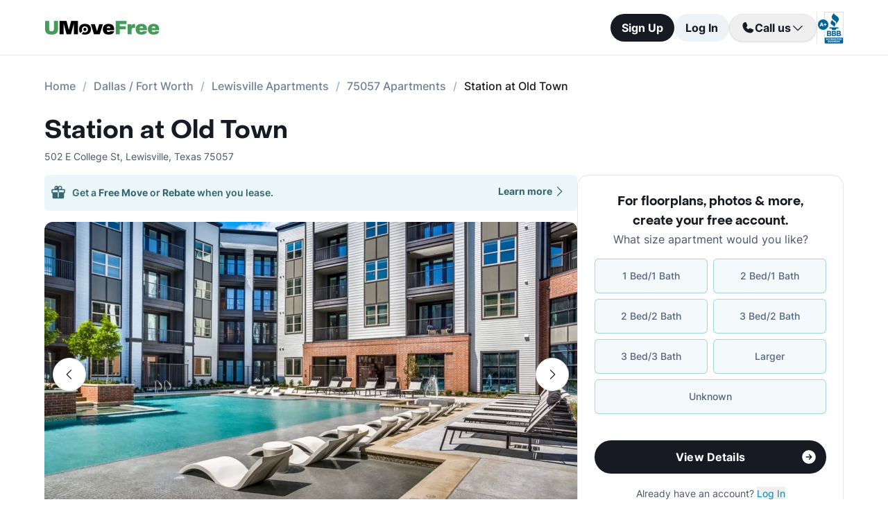

--- FILE ---
content_type: text/html; charset=utf-8
request_url: https://www.umovefree.com/Apartment/station-at-old-town-apartments-lewisville-tx/
body_size: 20700
content:
<!DOCTYPE html><html lang="en"><head><meta charSet="utf-8"/><meta name="viewport" content="width=device-width"/><meta property="og:locale" content="en_US"/><meta property="og:site_name" content="UMoveFree"/><link rel="shortcut icon" href="/static/favicon.ico"/><link rel="preconnect" href="https://www.googletagmanager.com"/><link rel="dns-prefetch" href="https://www.googletagmanager.com"/><link rel="preconnect" href="https://connect.facebook.net"/><link rel="dns-prefetch" href="https://connect.facebook.net"/><link rel="preconnect" href="https://www.facebook.com"/><link rel="dns-prefetch" href="https://www.facebook.com"/><link rel="preconnect" href="https://www.redditstatic.com"/><link rel="dns-prefetch" href="https://www.redditstatic.com"/><link rel="preconnect" href="https://www.umovefree.com"/><link rel="dns-prefetch" href="https://www.umovefree.com"/><title>Station at Old Town Lewisville - $1425+ for 1 &amp; 2 Beds</title><meta property="og:title" content="Station at Old Town Lewisville - $1425+ for 1 &amp; 2 Beds"/><meta property="og:description" content="View Floorplans, Photos, Pricing &amp; More for Station at Old Town Apartments in Lewisville, TX. Plus Get a Free Move or Rebate When You Lease."/><meta property="og:url" content="https://www.umovefree.com/Apartment/station-at-old-town-apartments-lewisville-tx/"/><meta property="og:type" content="website"/><meta property="og:image" content="https://picturescdn.alndata.com/?pid=92e07bb3-465b-401b-aef7-1a0552ddb872"/><meta property="og:image:alt" content="Station at Old Town - Lewisville, TX - Photo 1 of 17"/><meta property="og:image:width" content="1200"/><meta property="og:image:height" content="800"/><link rel="canonical" href="https://www.umovefree.com/Apartment/station-at-old-town-apartments-lewisville-tx/"/><meta name="description" content="View Floorplans, Photos, Pricing &amp; More for Station at Old Town Apartments in Lewisville, TX. Plus Get a Free Move or Rebate When You Lease."/><link rel="preconnect" href="https://picturescdn.alndata.com"/><link rel="dns-prefetch" href="https://picturescdn.alndata.com"/><script type="application/ld+json">{"@context":"https://schema.org","@type":"Product","image":["https://picturescdn.alndata.com/?pid=92e07bb3-465b-401b-aef7-1a0552ddb872"],"offers":{"@type":"AggregateOffer","priceCurrency":"USD","highPrice":2329,"lowPrice":1425,"offerCount":32},"name":"Station at Old Town"}</script><script type="application/ld+json">{"@context":"https://schema.org","@type":"BreadcrumbList","itemListElement":[{"@type":"ListItem","position":0,"item":"https://www.umovefree.com/","name":"Home"},{"@type":"ListItem","position":1,"item":"https://www.umovefree.com/Sitemap/city-apartments-dallas-fort-worth-tx/","name":"Dallas / Fort Worth"},{"@type":"ListItem","position":2,"item":"https://www.umovefree.com/City/lewisville-apartments-tx/","name":"Lewisville Apartments"},{"@type":"ListItem","position":3,"item":"https://www.umovefree.com/Zipcode/75057-apartments/","name":"75057 Apartments"},{"@type":"ListItem","position":4,"name":"Station at Old Town"}]}</script><link rel="preload" as="image" type="image/webp" href="https://picturescdn.alndata.com/?pid=92e07bb3-465b-401b-aef7-1a0552ddb872&amp;h=440&amp;qual=80&amp;fmt=webp" media="(max-width: 639px)"/><link rel="preload" as="image" type="image/webp" href="https://picturescdn.alndata.com/?pid=92e07bb3-465b-401b-aef7-1a0552ddb872&amp;w=1280&amp;qual=80&amp;fmt=webp" media="(min-width: 640px)"/><meta name="next-head-count" content="32"/><script id="google-tag-manager" data-nscript="beforeInteractive">window.dataLayer=window.dataLayer||[];function gtag(){dataLayer.push(arguments);}(function(w,d,s,l,i){w[l]=w[l]||[];w[l].push({'gtm.start':
        new Date().getTime(),event:'gtm.js'});var f=d.getElementsByTagName(s)[0],
        j=d.createElement(s),dl=l!='dataLayer'?'&l='+l:'';j.async=true;j.src=
        'https://www.googletagmanager.com/gtm.js?id='+i+dl;f.parentNode.insertBefore(j,f);
        })(window,document,'script','dataLayer','GTM-WWLKVL');</script><link rel="preload" href="/_next/static/css/b0f7c89190592612.css" as="style"/><link rel="stylesheet" href="/_next/static/css/b0f7c89190592612.css" data-n-g=""/><noscript data-n-css=""></noscript><script defer="" nomodule="" src="/_next/static/chunks/polyfills-42372ed130431b0a.js"></script><script src="/_next/static/chunks/webpack-52a4b65a130aec73.js" defer=""></script><script src="/_next/static/chunks/framework-629ed7689a94c2a5.js" defer=""></script><script src="/_next/static/chunks/main-14b263bbcb312a82.js" defer=""></script><script src="/_next/static/chunks/pages/_app-3dd83fdaecabed9b.js" defer=""></script><script src="/_next/static/chunks/418-e810c0658f042e4d.js" defer=""></script><script src="/_next/static/chunks/286-68bc66dd95dfcdca.js" defer=""></script><script src="/_next/static/chunks/139-7162cec6f65697bc.js" defer=""></script><script src="/_next/static/chunks/832-e6e6f7b602289035.js" defer=""></script><script src="/_next/static/chunks/294-c8b2a517a1e5f582.js" defer=""></script><script src="/_next/static/chunks/482-db5df932d6e67617.js" defer=""></script><script src="/_next/static/chunks/748-3baa928049f5467b.js" defer=""></script><script src="/_next/static/chunks/957-1f6d99d3171cb973.js" defer=""></script><script src="/_next/static/chunks/751-7aa31139ed42c204.js" defer=""></script><script src="/_next/static/chunks/pages/Apartment/%5B...slug%5D-32a742a17f910461.js" defer=""></script><script src="/_next/static/DTymKWWmf0YE8x5HJ4-4U/_buildManifest.js" defer=""></script><script src="/_next/static/DTymKWWmf0YE8x5HJ4-4U/_ssgManifest.js" defer=""></script></head><body><noscript><iframe src="https://www.googletagmanager.com/ns.html?id=GTM-WWLKVL"
            height="0" width="0" style="display:none;visibility:hidden"></iframe></noscript><div id="__next"><div class="flex h-14 w-full items-center justify-center border-b border-solid border-gray-rebrand-border bg-white font-inter antialiased md:h-20"><header class="flex w-full max-w-[1440px] flex-row items-center justify-between px-3 md:px-8 lg:px-16"><a href="/" class="self-center"><img width="100" height="12" src="/static/assets/images/new-logo-color.png" alt="UMoveFree Apartment Locators" class="md:h-[20px] md:w-[167px]"/></a><div class="flex flex-row items-center justify-center gap-2 sm:min-h-[46px]"><button class="h-8 rounded-full bg-gray-rebrand-900 px-4 text-sm font-bold text-white shadow-sm hover:opacity-80 active:opacity-50 md:h-10 md:text-base">Sign Up</button><button class="h-8 min-w-[74px] whitespace-nowrap rounded-full bg-[#EDF2F7] px-4 text-sm font-bold text-gray-rebrand-900 hover:opacity-80 active:opacity-50 md:h-10 md:text-base">Log In</button><div class="flex items-center gap-2"><div class="hidden lg:flex"><div class="relative"><button class="h-10 rounded-full border border-gray-rebrand-border px-4 text-base font-bold text-gray-rebrand-900 shadow hover:bg-[#E2E8F0]"><div class="flex items-center gap-2"><svg width="20" height="20" viewBox="0 0 20 20" fill="none" xmlns="http://www.w3.org/2000/svg"><path fill="#171923" stroke="#171923" stroke-width="0.078125" d="M13.6637 10.8481L13.6644 10.8484L17.3279 12.4107C17.328 12.4107 17.3281 12.4107 17.3282 12.4108C17.5679 12.517 17.7676 12.6968 17.8982 12.9241C18.0289 13.1514 18.0838 13.4144 18.055 13.675C17.9179 14.7204 17.4059 15.6806 16.6142 16.3769C15.8223 17.0734 14.8045 17.4586 13.7499 17.4609C7.56842 17.4608 2.53909 12.4315 2.53906 6.24999C2.5414 5.19545 2.92659 4.17764 3.62302 3.38579C4.31938 2.59402 5.27953 2.08203 6.325 1.94498C6.58557 1.91617 6.84854 1.97107 7.07583 2.10172C7.30316 2.2324 7.48298 2.43209 7.5892 2.67183C7.58923 2.67189 7.58926 2.67195 7.58928 2.67201L9.1594 6.33564C9.15941 6.33564 9.15941 6.33564 9.15941 6.33565C9.2383 6.51985 9.26993 6.72084 9.25143 6.92037C9.23293 7.11991 9.16488 7.31166 9.05347 7.47823L9.05324 7.47857L7.75636 9.46295L7.74417 9.4816L7.75402 9.50159C8.34511 10.7012 9.31907 11.6696 10.522 12.2538L10.5421 12.2636L10.5607 12.2512L12.5216 10.9465L12.5218 10.9464C12.6881 10.8343 12.8802 10.7665 13.08 10.7493C13.2798 10.7321 13.4807 10.7661 13.6637 10.8481Z"></path></svg><span>Call us</span><svg width="20" height="20" viewBox="0 0 20 20" fill="none" xmlns="http://www.w3.org/2000/svg"><path fill="#171923" fill-rule="evenodd" clip-rule="evenodd" d="M3.30806 7.05806C3.55214 6.81398 3.94786 6.81398 4.19194 7.05806L10 12.8661L15.8081 7.05806C16.0521 6.81398 16.4479 6.81398 16.6919 7.05806C16.936 7.30214 16.936 7.69786 16.6919 7.94194L10.4419 14.1919C10.1979 14.436 9.80214 14.436 9.55806 14.1919L3.30806 7.94194C3.06398 7.69786 3.06398 7.30214 3.30806 7.05806Z"></path></svg></div></button><div class="absolute right-0 top-14 z-50 flex min-w-[310px] flex-col rounded-xl border border-gray-rebrand-border bg-white shadow-md hidden"><div class="flex items-center justify-between gap-2 px-4 py-2"><span class="flex flex-col items-start"><div class="text-base font-normal text-black-rebrand">(800) 863-0603</div><div class="text-sm font-normal text-[#6A7175]">Toll Free</div></span><div><svg class="cursor-pointer active:opacity-50" width="20" height="20" viewBox="0 0 20 20" fill="none" xmlns="http://www.w3.org/2000/svg"><path d="M13.125 13.125H16.875V3.125H6.875V6.875" stroke="#171923" stroke-width="1.25" stroke-linecap="round" stroke-linejoin="round"></path><path d="M13.125 6.875H3.125V16.875H13.125V6.875Z" stroke="#171923" stroke-width="1.25" stroke-linecap="round" stroke-linejoin="round"></path></svg></div></div><div class="flex items-center justify-between gap-2 px-4 py-2"><span class="flex flex-col items-start"><div class="text-base font-normal text-black-rebrand">(214) 614-5822</div><div class="text-sm font-normal text-[#6A7175]">Dallas Area</div></span><div><svg class="cursor-pointer active:opacity-50" width="20" height="20" viewBox="0 0 20 20" fill="none" xmlns="http://www.w3.org/2000/svg"><path d="M13.125 13.125H16.875V3.125H6.875V6.875" stroke="#171923" stroke-width="1.25" stroke-linecap="round" stroke-linejoin="round"></path><path d="M13.125 6.875H3.125V16.875H13.125V6.875Z" stroke="#171923" stroke-width="1.25" stroke-linecap="round" stroke-linejoin="round"></path></svg></div></div><div class="flex items-center justify-between gap-2 px-4 py-2"><span class="flex flex-col items-start"><div class="text-base font-normal text-black-rebrand">(512) 717-3282</div><div class="text-sm font-normal text-[#6A7175]">Austin Area</div></span><div><svg class="cursor-pointer active:opacity-50" width="20" height="20" viewBox="0 0 20 20" fill="none" xmlns="http://www.w3.org/2000/svg"><path d="M13.125 13.125H16.875V3.125H6.875V6.875" stroke="#171923" stroke-width="1.25" stroke-linecap="round" stroke-linejoin="round"></path><path d="M13.125 6.875H3.125V16.875H13.125V6.875Z" stroke="#171923" stroke-width="1.25" stroke-linecap="round" stroke-linejoin="round"></path></svg></div></div><div class="flex items-center justify-between gap-2 px-4 py-2"><span class="flex flex-col items-start"><div class="text-base font-normal text-black-rebrand">(713) 589-2352</div><div class="text-sm font-normal text-[#6A7175]">Houston Metro</div></span><div><svg class="cursor-pointer active:opacity-50" width="20" height="20" viewBox="0 0 20 20" fill="none" xmlns="http://www.w3.org/2000/svg"><path d="M13.125 13.125H16.875V3.125H6.875V6.875" stroke="#171923" stroke-width="1.25" stroke-linecap="round" stroke-linejoin="round"></path><path d="M13.125 6.875H3.125V16.875H13.125V6.875Z" stroke="#171923" stroke-width="1.25" stroke-linecap="round" stroke-linejoin="round"></path></svg></div></div><div class="flex items-center justify-between gap-2 px-4 py-2"><span class="flex flex-col items-start"><div class="text-base font-normal text-black-rebrand">(210) 551-0067</div><div class="text-sm font-normal text-[#6A7175]">San Antonio Area</div></span><div><svg class="cursor-pointer active:opacity-50" width="20" height="20" viewBox="0 0 20 20" fill="none" xmlns="http://www.w3.org/2000/svg"><path d="M13.125 13.125H16.875V3.125H6.875V6.875" stroke="#171923" stroke-width="1.25" stroke-linecap="round" stroke-linejoin="round"></path><path d="M13.125 6.875H3.125V16.875H13.125V6.875Z" stroke="#171923" stroke-width="1.25" stroke-linecap="round" stroke-linejoin="round"></path></svg></div></div></div></div></div><div class="hidden w-[1px] self-stretch bg-gray-rebrand-border lg:flex"></div><img width="38" height="46" class="hidden lg:flex" src="/static/assets/images/logo-bbb.png" alt="Better Business Bureau" loading="lazy"/></div></div></header></div><main class="m-auto mt-4 w-full max-w-[1440px] px-4 font-inter text-gray-rebrand-900 antialiased md:mt-8 md:px-8 lg:px-16"><ul class="text-md text-md mb-8 hidden md:block"><li class="inline-block text-[#718096] font-medium after:mx-2.5 after:content-[&#x27;/&#x27;] after:text-[#A0AEC0] last:text-[#171923] last:after:content-[&#x27;&#x27;] hover:text-[#171923]"><a href="https://www.umovefree.com/">Home</a></li><li class="inline-block text-[#718096] font-medium after:mx-2.5 after:content-[&#x27;/&#x27;] after:text-[#A0AEC0] last:text-[#171923] last:after:content-[&#x27;&#x27;] hover:text-[#171923]"><a href="https://www.umovefree.com/Sitemap/city-apartments-dallas-fort-worth-tx/">Dallas / Fort Worth</a></li><li class="inline-block text-[#718096] font-medium after:mx-2.5 after:content-[&#x27;/&#x27;] after:text-[#A0AEC0] last:text-[#171923] last:after:content-[&#x27;&#x27;] hover:text-[#171923]"><a href="https://www.umovefree.com/City/lewisville-apartments-tx/">Lewisville Apartments</a></li><li class="inline-block text-[#718096] font-medium after:mx-2.5 after:content-[&#x27;/&#x27;] after:text-[#A0AEC0] last:text-[#171923] last:after:content-[&#x27;&#x27;] hover:text-[#171923]"><a href="https://www.umovefree.com/Zipcode/75057-apartments/">75057 Apartments</a></li><li class="inline-block text-[#718096] font-medium after:mx-2.5 after:content-[&#x27;/&#x27;] after:text-[#A0AEC0] last:text-[#171923] last:after:content-[&#x27;&#x27;] hover:text-[#171923]"><span>Station at Old Town</span></li></ul><div class="flex w-full min-w-0 flex-col-reverse sm:flex-row sm:justify-between xl:basis-2/3"><h1 class="flex font-objSans text-2xl font-semibold sm:text-4xl"><a class="cursor-text" href="https://www.umovefree.com/Apartment/station-at-old-town-apartments-lewisville-tx/">Station at Old Town</a></h1></div><div class="gap mt-0.5 text-sm text-gray-rebrand-600 sm:mt-2"><span>502 E College St</span>,<!-- --> <span class="inline-block">Lewisville<!-- -->, <span>Texas</span> <span>75057</span></span></div><div class="mb-10 mt-4 flex sm:flex-col lg:flex-row lg:gap-10"><div class="w-full min-w-0 md:basis-2/3"><div class="flex w-full cursor-pointer rounded-md bg-[#ECF7F9] py-3.5 pl-2 pr-4 text-[#366771] mb-4 max-sm:hidden" id="free-move-banner"><div class="flex w-full flex-col gap-1 text-sm sm:relative"><div class="flex-between flex-start flex items-center"><img width="24" height="24" src="/static/assets/svg/gift-dark-icon.svg" alt="gift" class="mr-2 inline" loading="lazy"/><p class="w-full items-center font-semibold">Get a<!-- --> <span id="imageTooltip" class="cursor-pointer font-bold">Free Move</span> <!-- -->or<!-- --> <span id="imageTooltip" class="cursor-pointer font-bold">Rebate</span> <!-- -->when you lease.</p></div><span class="flex justify-end align-middle font-bold text-[#366771] sm:absolute sm:right-0">Learn more<svg class="h-[20px] w-[20px]" fill="currentColor" xmlns="http://www.w3.org/2000/svg"><path fill-rule="evenodd" clip-rule="evenodd" d="M7.05806 3.30806C7.30214 3.06398 7.69786 3.06398 7.94194 3.30806L14.1919 9.55806C14.436 9.80214 14.436 10.1979 14.1919 10.4419L7.94194 16.6919C7.69786 16.936 7.30214 16.936 7.05806 16.6919C6.81398 16.4479 6.81398 16.0521 7.05806 15.8081L12.8661 10L7.05806 4.19194C6.81398 3.94786 6.81398 3.55214 7.05806 3.30806Z"></path></svg></span></div><div class="hidden"></div></div><div class="mb-8 flex w-full flex-col justify-center"><div class="relative z-0 mb-0 w-full self-center md:mb-2.5"><button class="left-3 absolute top-[calc(50%-16px)] z-[1] flex h-8 w-8 items-center justify-center rounded-full border border-gray-rebrand-border bg-white outline-none hover:opacity-80 active:opacity-50 sm:top-[calc(50%-24px)] sm:h-12 sm:w-12" title="Previous photo" id="left-arrow-photo"><svg class="rotate-90" width="20" height="20" viewBox="0 0 20 20" fill="none" xmlns="http://www.w3.org/2000/svg"><path fill="#171923" fill-rule="evenodd" clip-rule="evenodd" d="M3.30806 7.05806C3.55214 6.81398 3.94786 6.81398 4.19194 7.05806L10 12.8661L15.8081 7.05806C16.0521 6.81398 16.4479 6.81398 16.6919 7.05806C16.936 7.30214 16.936 7.69786 16.6919 7.94194L10.4419 14.1919C10.1979 14.436 9.80214 14.436 9.55806 14.1919L3.30806 7.94194C3.06398 7.69786 3.06398 7.30214 3.30806 7.05806Z"></path></svg></button><button class="right-3 absolute top-[calc(50%-16px)] z-[1] flex h-8 w-8 items-center justify-center rounded-full border border-gray-rebrand-border bg-white outline-none hover:opacity-80 active:opacity-50 sm:top-[calc(50%-24px)] sm:h-12 sm:w-12" title="Next photo" id="right-arrow-photo"><svg class="-rotate-90" width="20" height="20" viewBox="0 0 20 20" fill="none" xmlns="http://www.w3.org/2000/svg"><path fill="#171923" fill-rule="evenodd" clip-rule="evenodd" d="M3.30806 7.05806C3.55214 6.81398 3.94786 6.81398 4.19194 7.05806L10 12.8661L15.8081 7.05806C16.0521 6.81398 16.4479 6.81398 16.6919 7.05806C16.936 7.30214 16.936 7.69786 16.6919 7.94194L10.4419 14.1919C10.1979 14.436 9.80214 14.436 9.55806 14.1919L3.30806 7.94194C3.06398 7.69786 3.06398 7.30214 3.30806 7.05806Z"></path></svg></button><picture class="relative block h-[220px] w-full sm:h-[440px]"><source srcSet="https://picturescdn.alndata.com/?pid=92e07bb3-465b-401b-aef7-1a0552ddb872&amp;h=440&amp;qual=80&amp;fmt=webp" media="(max-width: 639px)" type="image/webp"/><source srcSet="https://picturescdn.alndata.com/?pid=92e07bb3-465b-401b-aef7-1a0552ddb872&amp;h=440&amp;qual=80" media="(max-width: 639px)" type="image/jpeg"/><source srcSet="https://picturescdn.alndata.com/?pid=92e07bb3-465b-401b-aef7-1a0552ddb872&amp;w=1280&amp;qual=80&amp;fmt=webp" type="image/webp"/><source srcSet="https://picturescdn.alndata.com/?pid=92e07bb3-465b-401b-aef7-1a0552ddb872&amp;w=1280&amp;qual=80" type="image/jpeg"/><img id="main-photo" width="1280" src="https://picturescdn.alndata.com/?pid=92e07bb3-465b-401b-aef7-1a0552ddb872&amp;w=1280" title="332184 - Station at Old Town Apartments" fetchpriority="high" alt="Station at Old Town - Lewisville, TX - Photo 1 of 17" loading="eager" class="h-full w-full object-cover rounded sm:rounded-xl cursor-pointer"/></picture><div class="absolute bottom-[13px] flex w-full justify-center gap-2 sm:hidden"><svg xmlns="http://www.w3.org/2000/svg" width="10" height="10" viewBox="0 0 10 10" fill="none"><circle cx="5" cy="5" r="5" fill="white"></circle></svg><svg class="opacity-50" xmlns="http://www.w3.org/2000/svg" width="10" height="10" viewBox="0 0 10 10" fill="none"><circle cx="5" cy="5" r="5" fill="white"></circle></svg><svg class="opacity-50" xmlns="http://www.w3.org/2000/svg" width="10" height="10" viewBox="0 0 10 10" fill="none"><circle cx="5" cy="5" r="5" fill="white"></circle></svg><svg class="opacity-50" xmlns="http://www.w3.org/2000/svg" width="10" height="10" viewBox="0 0 10 10" fill="none"><circle cx="5" cy="5" r="5" fill="white"></circle></svg><svg class="opacity-50" xmlns="http://www.w3.org/2000/svg" width="10" height="10" viewBox="0 0 10 10" fill="none"><circle cx="5" cy="5" r="5" fill="white"></circle></svg></div></div><div class="flex w-full overflow-x-auto"><div class="flex flex-row gap-2 pt-4"><picture class="relative h-[42px] w-[52px] flex sm:h-[52px] sm:w-[82px] border-2 border-gray-rebrand-600 rounded-lg"><source srcSet="https://picturescdn.alndata.com/?pid=92e07bb3-465b-401b-aef7-1a0552ddb872&amp;w=82&amp;h=52&amp;qual=80&amp;fmt=webp" type="image/webp"/><source srcSet="https://picturescdn.alndata.com/?pid=92e07bb3-465b-401b-aef7-1a0552ddb872&amp;w=82&amp;h=52&amp;qual=80" type="image/jpeg"/><img width="82" height="52" src="https://picturescdn.alndata.com/?pid=92e07bb3-465b-401b-aef7-1a0552ddb872&amp;w=82&amp;h=52" alt="Station at Old Town - Lewisville, TX - Photo 1 of 17" loading="lazy" class="h-full w-full object-cover p-[2px] sm:rounded-lg cursor-pointer rounded-lg"/></picture><picture class="relative h-[42px] w-[52px] flex sm:h-[52px] sm:w-[82px] opacity-30 rounded-lg"><source srcSet="https://picturescdn.alndata.com/?pid=e534c375-62ce-491f-993e-091cc4d7723d&amp;w=82&amp;h=52&amp;qual=80&amp;fmt=webp" type="image/webp"/><source srcSet="https://picturescdn.alndata.com/?pid=e534c375-62ce-491f-993e-091cc4d7723d&amp;w=82&amp;h=52&amp;qual=80" type="image/jpeg"/><img width="82" height="52" src="https://picturescdn.alndata.com/?pid=e534c375-62ce-491f-993e-091cc4d7723d&amp;w=82&amp;h=52" alt="Station at Old Town - Pool - Photo 2 of 17" loading="lazy" class="h-full w-full object-cover p-[2px] sm:rounded-lg cursor-pointer rounded-lg"/></picture><picture class="relative h-[42px] w-[52px] flex sm:h-[52px] sm:w-[82px] opacity-30 rounded-lg"><source srcSet="https://picturescdn.alndata.com/?pid=d11dabef-5681-4119-8c53-70b7d9f129c6&amp;w=82&amp;h=52&amp;qual=80&amp;fmt=webp" type="image/webp"/><source srcSet="https://picturescdn.alndata.com/?pid=d11dabef-5681-4119-8c53-70b7d9f129c6&amp;w=82&amp;h=52&amp;qual=80" type="image/jpeg"/><img width="82" height="52" src="https://picturescdn.alndata.com/?pid=d11dabef-5681-4119-8c53-70b7d9f129c6&amp;w=82&amp;h=52" alt="Station at Old Town - Lounge - Photo 3 of 17" loading="lazy" class="h-full w-full object-cover p-[2px] sm:rounded-lg cursor-pointer rounded-lg"/></picture><picture class="relative h-[42px] w-[52px] flex sm:h-[52px] sm:w-[82px] opacity-30 rounded-lg"><source srcSet="https://picturescdn.alndata.com/?pid=f6af99d8-ac3f-4f05-94f2-3d72cc2c5776&amp;w=82&amp;h=52&amp;qual=80&amp;fmt=webp" type="image/webp"/><source srcSet="https://picturescdn.alndata.com/?pid=f6af99d8-ac3f-4f05-94f2-3d72cc2c5776&amp;w=82&amp;h=52&amp;qual=80" type="image/jpeg"/><img width="82" height="52" src="https://picturescdn.alndata.com/?pid=f6af99d8-ac3f-4f05-94f2-3d72cc2c5776&amp;w=82&amp;h=52" alt="Station at Old Town - Lounge - Photo 4 of 17" loading="lazy" class="h-full w-full object-cover p-[2px] sm:rounded-lg cursor-pointer rounded-lg"/></picture><picture class="relative h-[42px] w-[52px] flex sm:h-[52px] sm:w-[82px] opacity-30 rounded-lg"><source srcSet="https://picturescdn.alndata.com/?pid=bbcecfc5-1ac7-4510-a39e-ff96b664a1b5&amp;w=82&amp;h=52&amp;qual=80&amp;fmt=webp" type="image/webp"/><source srcSet="https://picturescdn.alndata.com/?pid=bbcecfc5-1ac7-4510-a39e-ff96b664a1b5&amp;w=82&amp;h=52&amp;qual=80" type="image/jpeg"/><img width="82" height="52" src="https://picturescdn.alndata.com/?pid=bbcecfc5-1ac7-4510-a39e-ff96b664a1b5&amp;w=82&amp;h=52" alt="Station at Old Town - Package Station - Photo 5 of 17" loading="lazy" class="h-full w-full object-cover p-[2px] sm:rounded-lg cursor-pointer rounded-lg"/></picture><picture class="relative h-[42px] w-[52px] flex sm:h-[52px] sm:w-[82px] opacity-30 rounded-lg"><source srcSet="https://picturescdn.alndata.com/?pid=dbe02be5-bd16-4ad1-80ac-0c77f0dc957c&amp;w=82&amp;h=52&amp;qual=80&amp;fmt=webp" type="image/webp"/><source srcSet="https://picturescdn.alndata.com/?pid=dbe02be5-bd16-4ad1-80ac-0c77f0dc957c&amp;w=82&amp;h=52&amp;qual=80" type="image/jpeg"/><img width="82" height="52" src="https://picturescdn.alndata.com/?pid=dbe02be5-bd16-4ad1-80ac-0c77f0dc957c&amp;w=82&amp;h=52" alt="Station at Old Town - Clubhouse - Photo 6 of 17" loading="lazy" class="h-full w-full object-cover p-[2px] sm:rounded-lg cursor-pointer rounded-lg"/></picture><picture class="relative h-[42px] w-[52px] flex sm:h-[52px] sm:w-[82px] opacity-30 rounded-lg"><source srcSet="https://picturescdn.alndata.com/?pid=bf05255e-646e-4a0a-ba3b-402f51a8d69d&amp;w=82&amp;h=52&amp;qual=80&amp;fmt=webp" type="image/webp"/><source srcSet="https://picturescdn.alndata.com/?pid=bf05255e-646e-4a0a-ba3b-402f51a8d69d&amp;w=82&amp;h=52&amp;qual=80" type="image/jpeg"/><img width="82" height="52" src="https://picturescdn.alndata.com/?pid=bf05255e-646e-4a0a-ba3b-402f51a8d69d&amp;w=82&amp;h=52" alt="Station at Old Town - Gameroom - Photo 7 of 17" loading="lazy" class="h-full w-full object-cover p-[2px] sm:rounded-lg cursor-pointer rounded-lg"/></picture><picture class="relative h-[42px] w-[52px] flex sm:h-[52px] sm:w-[82px] opacity-30 rounded-lg"><source srcSet="https://picturescdn.alndata.com/?pid=3ef409a7-4d01-499e-a124-740fe631ce6e&amp;w=82&amp;h=52&amp;qual=80&amp;fmt=webp" type="image/webp"/><source srcSet="https://picturescdn.alndata.com/?pid=3ef409a7-4d01-499e-a124-740fe631ce6e&amp;w=82&amp;h=52&amp;qual=80" type="image/jpeg"/><img width="82" height="52" src="https://picturescdn.alndata.com/?pid=3ef409a7-4d01-499e-a124-740fe631ce6e&amp;w=82&amp;h=52" alt="Station at Old Town - Fitness - Photo 8 of 17" loading="lazy" class="h-full w-full object-cover p-[2px] sm:rounded-lg cursor-pointer rounded-lg"/></picture></div></div></div><div class="flex flex-col bg-white text-gray-rebrand-600 md:rounded-2xl my-4 sm:hidden"><div class="flex h-full flex-col rounded-2xl border border-gray-rebrand-border"><div class="mb-4 flex flex-1 flex-col gap-4 px-4 pt-4 md:mb-4 md:px-6 md:pt-6"><div class=""><p class="text-center font-objSans text-lg font-bold text-gray-rebrand-900">For floorplans, photos &amp; more<!-- -->, <span class="whitespace-pre">create your free account<!-- -->.</span></p></div><div class="flex grow flex-col"><div class="text-sm text-red-600 hidden"></div><div class="flex min-h-[350px] grow flex-col"><div class="flex grow flex-col"><div class="flex grow flex-col"><div class="flex grow flex-col"><div class="mb-4 text-center">What size apartment would you like?</div><div class="grid grid-cols-2 gap-2"><button type="button" class="btn-blue last:col-start-1 last:col-end-3 text-[#56657F] hover:border-opacity-[85] hover:text-[#172B4F]"><span>1 Bed/1 Bath</span></button><button type="button" class="btn-blue last:col-start-1 last:col-end-3 text-[#56657F] hover:border-opacity-[85] hover:text-[#172B4F]"><span>2 Bed/1 Bath</span></button><button type="button" class="btn-blue last:col-start-1 last:col-end-3 text-[#56657F] hover:border-opacity-[85] hover:text-[#172B4F]"><span>2 Bed/2 Bath</span></button><button type="button" class="btn-blue last:col-start-1 last:col-end-3 text-[#56657F] hover:border-opacity-[85] hover:text-[#172B4F]"><span>3 Bed/2 Bath</span></button><button type="button" class="btn-blue last:col-start-1 last:col-end-3 text-[#56657F] hover:border-opacity-[85] hover:text-[#172B4F]"><span>3 Bed/3 Bath</span></button><button type="button" class="btn-blue last:col-start-1 last:col-end-3 text-[#56657F] hover:border-opacity-[85] hover:text-[#172B4F]"><span>Larger</span></button><button type="button" class="btn-blue last:col-start-1 last:col-end-3 text-[#56657F] hover:border-opacity-[85] hover:text-[#172B4F]"><span>Unknown</span></button></div></div><div class="relative"><button class="cursor-pointer rounded-full disabled:bg-alfa-black-5 disabled:text-alfa-black-30 disabled:shadow-none text-white font-bold bg-black-rebrand border border-transparent shadow-custom tracking-medium hover:bg-[#44474f] active:border active:border-brand h-12 px-5 py-3 text-base relative mt-4 flex w-full items-center justify-center self-end max-[340px]:text-sm"><span>View Details</span><img class="absolute right-3" alt="" src="/static/assets/svg/arrow-right-white-circle-icon.svg" width="24" height="24" loading="lazy"/></button></div></div></div></div><div class="my-3 text-sm hidden"> <span class="cursor-pointer font-bold text-black underline"></span></div><div class="mt-4 text-center"><span class="text-sm"><span>Already have an account? </span><button class="cursor-pointer text-blue-newDark hover:underline"><span>Log In</span></button></span><div class="hidden"><span class="text-sm"><span>Don&#x27;t have an account? </span><button class="cursor-pointer text-blue-newDark hover:underline"><span>Sign Up</span></button></span><div class="flex flex-col hidden"><span><span class="text-sm">Not you? </span><button class="text-sm font-medium underline"><span>Sign up with a new email.</span></button></span></div></div></div></div></div><div class="rounded-b-2xl bg-white px-4 py-4 text-xs md:bg-[#F6F7F9] md:px-6 md:pb-6"><ul class="flex flex-col gap-1 md:gap-2"><li><img width="16" height="16" src="/static/assets/svg/check-small-circle-icon.svg" alt="" loading="lazy" class="mr-2 inline-block"/>Search over<!-- --> <span id="tooltip-96-texas-apartments" class="border-b border-gray-rebrand-600">96% of Texas Apartments</span></li><li><img width="16" height="16" src="/static/assets/svg/check-small-circle-icon.svg" alt="" loading="lazy" class="mr-2 inline-block"/>Get up to a<!-- --> <span id="tooltip-free-move-rebate" class="border-b border-gray-rebrand-600">Free Move</span> <!-- -->or<!-- --> <span id="tooltip-free-move-rebate" class="border-b border-gray-rebrand-600">$200 Rebate</span></li><li><img width="16" height="16" src="/static/assets/svg/check-small-circle-icon.svg" alt="" loading="lazy" class="mr-2 inline-block"/>We value your<!-- --> <span id="tooltip-privacy" class="border-b border-gray-700">privacy.</span></li></ul><div class="hidden"></div><div class="hidden"></div><div class="hidden"></div></div></div></div><div class="flex w-full cursor-pointer rounded-md bg-[#ECF7F9] py-3.5 pl-2 pr-4 text-[#366771] sm:hidden" id="free-move-banner"><div class="flex w-full flex-col gap-1 text-sm sm:relative"><div class="flex-between flex-start flex items-center"><img width="24" height="24" src="/static/assets/svg/gift-dark-icon.svg" alt="gift" class="mr-2 inline" loading="lazy"/><p class="w-full items-center font-semibold">Get a<!-- --> <span id="imageTooltip" class="cursor-pointer font-bold">Free Move</span> <!-- -->or<!-- --> <span id="imageTooltip" class="cursor-pointer font-bold">Rebate</span> <!-- -->when you lease.</p></div><span class="flex justify-end align-middle font-bold text-[#366771] sm:absolute sm:right-0">Learn more<svg class="h-[20px] w-[20px]" fill="currentColor" xmlns="http://www.w3.org/2000/svg"><path fill-rule="evenodd" clip-rule="evenodd" d="M7.05806 3.30806C7.30214 3.06398 7.69786 3.06398 7.94194 3.30806L14.1919 9.55806C14.436 9.80214 14.436 10.1979 14.1919 10.4419L7.94194 16.6919C7.69786 16.936 7.30214 16.936 7.05806 16.6919C6.81398 16.4479 6.81398 16.0521 7.05806 15.8081L12.8661 10L7.05806 4.19194C6.81398 3.94786 6.81398 3.55214 7.05806 3.30806Z"></path></svg></span></div><div class="hidden"></div></div><section class="mb-8 mt-6 md:mb-16"><div class="flex justify-between"><h2 class="inline-block font-objSans text-xl font-bold md:text-3xl">Floorplans &amp; Pricing</h2><button class="cursor-pointer items-center justify-center rounded-full disabled:bg-alfa-black-5 disabled:text-alfa-black-30 disabled:shadow-none text-white font-bold bg-black-rebrand border border-transparent shadow-custom tracking-medium hover:bg-[#44474f] active:border active:border-brand min-h-10 px-4 py-2 text-base hidden md:flex"><span class="truncate max-sm:max-w-[90%]">View All</span><img class="absolute right-3 ml-2 sm:static md:h-5 md:w-5" alt="arrow right" src="/static/assets/svg/arrow-right-white-circle-icon.svg" width="24" height="24" loading="lazy"/></button></div><div class="mt-2 sm:mt-4"><ul class="flex flex-nowrap gap-2 overflow-x-auto overflow-y-hidden border-b border-b-gray-60 font-inter"><li class="flex shrink-0 cursor-pointer flex-col rounded text-sm text-gray-rebrand-600 font-bold text-gray-rebrand-900"><span class="flex flex-col px-2 pb-5 pt-4"><h3>All</h3><span class="invisible h-0 font-bold">All</span></span><div class="mb-[-1px] h-[3px] rounded border border-[#4E92A0] bg-[#4E92A0]"></div></li><li class="flex shrink-0 cursor-pointer flex-col rounded text-sm text-gray-rebrand-600"><span class="flex flex-col px-2 pb-5 pt-4"><h3>1 bed</h3><span class="invisible h-0 font-bold">1 bed</span></span></li><li class="flex shrink-0 cursor-pointer flex-col rounded text-sm text-gray-rebrand-600"><span class="flex flex-col px-2 pb-5 pt-4"><h3>2 beds</h3><span class="invisible h-0 font-bold">2 beds</span></span></li></ul><table class="w-full table-auto max-sm:hidden"><tbody class="text-base text-gray-rebrand-600"><tr class="cursor-pointer border-b border-dashed border-b-gray-200 hover:bg-gray-10"><td class="h-20 w-[52px]"><picture class="relative block h-8 w-8"><source srcSet="https://picturescdn.alndata.com/?pid=026b89e7-5054-4512-8a90-0bb7ff9e294e&amp;h=24&amp;qual=70&amp;fmt=webp" type="image/webp"/><source srcSet="https://picturescdn.alndata.com/?pid=026b89e7-5054-4512-8a90-0bb7ff9e294e&amp;h=24&amp;qual=70" type="image/jpeg"/><img height="24" title="A1 floor plan 682 sq. ft.&quot;" src="https://picturescdn.alndata.com/?pid=026b89e7-5054-4512-8a90-0bb7ff9e294e&amp;h=24" alt="682 sq. ft. A1 floor plan" loading="lazy" class="h-full w-full object-cover"/></picture></td><td class="text-rebrand-900 h-20 break-words font-bold">A1</td><td class="h-20 whitespace-normal break-words pl-2 xl:pl-2.5">1/1 with Wood Floors</td><td class="h-20 pl-2 text-right xl:whitespace-nowrap xl:pl-2.5">682<!-- --> sqft</td><td class="h-20 px-2 text-right xl:whitespace-nowrap xl:px-2.5">$1,450-$1,512</td><td class="h-20 w-1 pl-2 text-right max-lg:whitespace-nowrap xl:whitespace-nowrap xl:pl-2.5"><button id="check-availability-floor-0" class="inline-flex cursor-pointer items-center justify-center rounded-full font-medium disabled:bg-alfa-black-5 disabled:text-alfa-black-30 disabled:shadow-none text-gray-rebrand-900 bg-white border border-gray-rebrand-border shadow-custom tracking-medium hover:bg-[#E2E8F0] active:text-gray-rebrand-900 active:bg-white active:border-brand min-h-10 px-4 py-2 text-base">Check Availability</button></td></tr><tr class="cursor-pointer border-b border-dashed border-b-gray-200 hover:bg-gray-10"><td class="h-20 w-[52px]"><picture class="relative block h-8 w-8"><source srcSet="https://picturescdn.alndata.com/?pid=37e29165-6c67-4627-a1d3-131bf75aeef3&amp;h=24&amp;qual=70&amp;fmt=webp" type="image/webp"/><source srcSet="https://picturescdn.alndata.com/?pid=37e29165-6c67-4627-a1d3-131bf75aeef3&amp;h=24&amp;qual=70" type="image/jpeg"/><img height="24" title="A2 floor plan 698 sq. ft.&quot;" src="https://picturescdn.alndata.com/?pid=37e29165-6c67-4627-a1d3-131bf75aeef3&amp;h=24" alt="698 sq. ft. A2 floor plan" loading="lazy" class="h-full w-full object-cover"/></picture></td><td class="text-rebrand-900 h-20 break-words font-bold">A2</td><td class="h-20 whitespace-normal break-words pl-2 xl:pl-2.5">1/1 with Wood Floors</td><td class="h-20 pl-2 text-right xl:whitespace-nowrap xl:pl-2.5">698<!-- --> sqft</td><td class="h-20 px-2 text-right xl:whitespace-nowrap xl:px-2.5">$1,440-$1,553</td><td class="h-20 w-1 pl-2 text-right max-lg:whitespace-nowrap xl:whitespace-nowrap xl:pl-2.5"><button id="check-availability-floor-1" class="inline-flex cursor-pointer items-center justify-center rounded-full font-medium disabled:bg-alfa-black-5 disabled:text-alfa-black-30 disabled:shadow-none text-gray-rebrand-900 bg-white border border-gray-rebrand-border shadow-custom tracking-medium hover:bg-[#E2E8F0] active:text-gray-rebrand-900 active:bg-white active:border-brand min-h-10 px-4 py-2 text-base">Check Availability</button></td></tr><tr class="cursor-pointer border-b border-dashed border-b-gray-200 hover:bg-gray-10"><td class="h-20 w-[52px]"><picture class="relative block h-8 w-8"><source srcSet="https://picturescdn.alndata.com/?pid=5b4eae91-40a1-45a1-825c-8fac703dae1d&amp;h=24&amp;qual=70&amp;fmt=webp" type="image/webp"/><source srcSet="https://picturescdn.alndata.com/?pid=5b4eae91-40a1-45a1-825c-8fac703dae1d&amp;h=24&amp;qual=70" type="image/jpeg"/><img height="24" title="A3 floor plan 729 sq. ft.&quot;" src="https://picturescdn.alndata.com/?pid=5b4eae91-40a1-45a1-825c-8fac703dae1d&amp;h=24" alt="729 sq. ft. A3 floor plan" loading="lazy" class="h-full w-full object-cover"/></picture></td><td class="text-rebrand-900 h-20 break-words font-bold">A3</td><td class="h-20 whitespace-normal break-words pl-2 xl:pl-2.5">1/1 with Wood Floors</td><td class="h-20 pl-2 text-right xl:whitespace-nowrap xl:pl-2.5">729<!-- --> sqft</td><td class="h-20 px-2 text-right xl:whitespace-nowrap xl:px-2.5">$1,425-$1,563</td><td class="h-20 w-1 pl-2 text-right max-lg:whitespace-nowrap xl:whitespace-nowrap xl:pl-2.5"><button id="check-availability-floor-2" class="inline-flex cursor-pointer items-center justify-center rounded-full font-medium disabled:bg-alfa-black-5 disabled:text-alfa-black-30 disabled:shadow-none text-gray-rebrand-900 bg-white border border-gray-rebrand-border shadow-custom tracking-medium hover:bg-[#E2E8F0] active:text-gray-rebrand-900 active:bg-white active:border-brand min-h-10 px-4 py-2 text-base">Check Availability</button></td></tr><tr class="cursor-pointer border-b border-dashed border-b-gray-200 hover:bg-gray-10"><td class="h-20 w-[52px]"><picture class="relative block h-8 w-8"><source srcSet="https://picturescdn.alndata.com/?pid=639e2cc7-8d09-45ed-8410-bfc8ed1f7e64&amp;h=24&amp;qual=70&amp;fmt=webp" type="image/webp"/><source srcSet="https://picturescdn.alndata.com/?pid=639e2cc7-8d09-45ed-8410-bfc8ed1f7e64&amp;h=24&amp;qual=70" type="image/jpeg"/><img height="24" title="A2.3 floor plan 730 sq. ft.&quot;" src="https://picturescdn.alndata.com/?pid=639e2cc7-8d09-45ed-8410-bfc8ed1f7e64&amp;h=24" alt="730 sq. ft. A2.3 floor plan" loading="lazy" class="h-full w-full object-cover"/></picture></td><td class="text-rebrand-900 h-20 break-words font-bold">A2.3</td><td class="h-20 whitespace-normal break-words pl-2 xl:pl-2.5">1/1 with Wood Floors</td><td class="h-20 pl-2 text-right xl:whitespace-nowrap xl:pl-2.5">730<!-- --> sqft</td><td class="h-20 px-2 text-right xl:whitespace-nowrap xl:px-2.5">$1,430-$1,530</td><td class="h-20 w-1 pl-2 text-right max-lg:whitespace-nowrap xl:whitespace-nowrap xl:pl-2.5"><button id="check-availability-floor-3" class="inline-flex cursor-pointer items-center justify-center rounded-full font-medium disabled:bg-alfa-black-5 disabled:text-alfa-black-30 disabled:shadow-none text-gray-rebrand-900 bg-white border border-gray-rebrand-border shadow-custom tracking-medium hover:bg-[#E2E8F0] active:text-gray-rebrand-900 active:bg-white active:border-brand min-h-10 px-4 py-2 text-base">Check Availability</button></td></tr><tr class="cursor-pointer border-b border-dashed border-b-gray-200 hover:bg-gray-10"><td class="h-20 w-[52px]"><picture class="relative block h-8 w-8"><source srcSet="https://picturescdn.alndata.com/?pid=fc20efb1-b420-4e2e-8f8e-ae2d0ce24ea5&amp;h=24&amp;qual=70&amp;fmt=webp" type="image/webp"/><source srcSet="https://picturescdn.alndata.com/?pid=fc20efb1-b420-4e2e-8f8e-ae2d0ce24ea5&amp;h=24&amp;qual=70" type="image/jpeg"/><img height="24" title="A6 floor plan 779 sq. ft.&quot;" src="https://picturescdn.alndata.com/?pid=fc20efb1-b420-4e2e-8f8e-ae2d0ce24ea5&amp;h=24" alt="734 sq. ft. to 825 sq. ft. A6 floor plan" loading="lazy" class="h-full w-full object-cover"/></picture></td><td class="text-rebrand-900 h-20 break-words font-bold">A6</td><td class="h-20 whitespace-normal break-words pl-2 xl:pl-2.5">1/1 with Wood Floors</td><td class="h-20 pl-2 text-right xl:whitespace-nowrap xl:pl-2.5">734-825<!-- --> sqft</td><td class="h-20 px-2 text-right xl:whitespace-nowrap xl:px-2.5">$1,568</td><td class="h-20 w-1 pl-2 text-right max-lg:whitespace-nowrap xl:whitespace-nowrap xl:pl-2.5"><button id="check-availability-floor-4" class="inline-flex cursor-pointer items-center justify-center rounded-full font-medium disabled:bg-alfa-black-5 disabled:text-alfa-black-30 disabled:shadow-none text-gray-rebrand-900 bg-white border border-gray-rebrand-border shadow-custom tracking-medium hover:bg-[#E2E8F0] active:text-gray-rebrand-900 active:bg-white active:border-brand min-h-10 px-4 py-2 text-base">Check Availability</button></td></tr><tr class="cursor-pointer border-b border-dashed border-b-gray-200 hover:bg-gray-10"><td class="h-20 w-[52px]"><picture class="relative block h-8 w-8"><source srcSet="https://picturescdn.alndata.com/?pid=80f8da3e-9e4f-4c08-b4c2-f9a65e07c64c&amp;h=24&amp;qual=70&amp;fmt=webp" type="image/webp"/><source srcSet="https://picturescdn.alndata.com/?pid=80f8da3e-9e4f-4c08-b4c2-f9a65e07c64c&amp;h=24&amp;qual=70" type="image/jpeg"/><img height="24" title="A6.4 floor plan 734 sq. ft.&quot;" src="https://picturescdn.alndata.com/?pid=80f8da3e-9e4f-4c08-b4c2-f9a65e07c64c&amp;h=24" alt="734 sq. ft. A6.4 floor plan" loading="lazy" class="h-full w-full object-cover"/></picture></td><td class="text-rebrand-900 h-20 break-words font-bold">A6.4</td><td class="h-20 whitespace-normal break-words pl-2 xl:pl-2.5">1/1 with Wood Floors</td><td class="h-20 pl-2 text-right xl:whitespace-nowrap xl:pl-2.5">734<!-- --> sqft</td><td class="h-20 px-2 text-right xl:whitespace-nowrap xl:px-2.5">Call for Pricing</td><td class="h-20 w-1 pl-2 text-right max-lg:whitespace-nowrap xl:whitespace-nowrap xl:pl-2.5"><button id="check-availability-floor-5" class="inline-flex cursor-pointer items-center justify-center rounded-full font-medium disabled:bg-alfa-black-5 disabled:text-alfa-black-30 disabled:shadow-none text-gray-rebrand-900 bg-white border border-gray-rebrand-border shadow-custom tracking-medium hover:bg-[#E2E8F0] active:text-gray-rebrand-900 active:bg-white active:border-brand min-h-10 px-4 py-2 text-base">Check Availability</button></td></tr><tr class="cursor-pointer border-b border-dashed border-b-gray-200 hover:bg-gray-10"><td class="h-20 w-[52px]"><picture class="relative block h-8 w-8"><source srcSet="https://picturescdn.alndata.com/?pid=80f8da3e-9e4f-4c08-b4c2-f9a65e07c64c&amp;h=24&amp;qual=70&amp;fmt=webp" type="image/webp"/><source srcSet="https://picturescdn.alndata.com/?pid=80f8da3e-9e4f-4c08-b4c2-f9a65e07c64c&amp;h=24&amp;qual=70" type="image/jpeg"/><img height="24" title="A4 floor plan 734 sq. ft.&quot;" src="https://picturescdn.alndata.com/?pid=80f8da3e-9e4f-4c08-b4c2-f9a65e07c64c&amp;h=24" alt="734 sq. ft. A4 floor plan" loading="lazy" class="h-full w-full object-cover"/></picture></td><td class="text-rebrand-900 h-20 break-words font-bold">A4</td><td class="h-20 whitespace-normal break-words pl-2 xl:pl-2.5">1/1 with Wood Floors</td><td class="h-20 pl-2 text-right xl:whitespace-nowrap xl:pl-2.5">734<!-- --> sqft</td><td class="h-20 px-2 text-right xl:whitespace-nowrap xl:px-2.5">$1,475-$1,590</td><td class="h-20 w-1 pl-2 text-right max-lg:whitespace-nowrap xl:whitespace-nowrap xl:pl-2.5"><button id="check-availability-floor-6" class="inline-flex cursor-pointer items-center justify-center rounded-full font-medium disabled:bg-alfa-black-5 disabled:text-alfa-black-30 disabled:shadow-none text-gray-rebrand-900 bg-white border border-gray-rebrand-border shadow-custom tracking-medium hover:bg-[#E2E8F0] active:text-gray-rebrand-900 active:bg-white active:border-brand min-h-10 px-4 py-2 text-base">Check Availability</button></td></tr><tr class="cursor-pointer border-b border-dashed border-b-gray-200 hover:bg-gray-10"><td class="h-20 w-[52px]"><picture class="relative block h-8 w-8"><source srcSet="https://picturescdn.alndata.com/?pid=c5bc9bfa-9463-4e29-80ac-06858afce834&amp;h=24&amp;qual=70&amp;fmt=webp" type="image/webp"/><source srcSet="https://picturescdn.alndata.com/?pid=c5bc9bfa-9463-4e29-80ac-06858afce834&amp;h=24&amp;qual=70" type="image/jpeg"/><img height="24" title="A5 floor plan 743 sq. ft.&quot;" src="https://picturescdn.alndata.com/?pid=c5bc9bfa-9463-4e29-80ac-06858afce834&amp;h=24" alt="743 sq. ft. A5 floor plan" loading="lazy" class="h-full w-full object-cover"/></picture></td><td class="text-rebrand-900 h-20 break-words font-bold">A5</td><td class="h-20 whitespace-normal break-words pl-2 xl:pl-2.5">1/1 with Wood Floors</td><td class="h-20 pl-2 text-right xl:whitespace-nowrap xl:pl-2.5">743<!-- --> sqft</td><td class="h-20 px-2 text-right xl:whitespace-nowrap xl:px-2.5">$1,440</td><td class="h-20 w-1 pl-2 text-right max-lg:whitespace-nowrap xl:whitespace-nowrap xl:pl-2.5"><button id="check-availability-floor-7" class="inline-flex cursor-pointer items-center justify-center rounded-full font-medium disabled:bg-alfa-black-5 disabled:text-alfa-black-30 disabled:shadow-none text-gray-rebrand-900 bg-white border border-gray-rebrand-border shadow-custom tracking-medium hover:bg-[#E2E8F0] active:text-gray-rebrand-900 active:bg-white active:border-brand min-h-10 px-4 py-2 text-base">Check Availability</button></td></tr><tr class="cursor-pointer border-b border-dashed border-b-gray-200 hover:bg-gray-10"><td class="h-20 w-[52px]"><picture class="relative block h-8 w-8"><source srcSet="https://picturescdn.alndata.com/?pid=e18b00ac-aace-4be5-9b7f-fbfc00bc18ca&amp;h=24&amp;qual=70&amp;fmt=webp" type="image/webp"/><source srcSet="https://picturescdn.alndata.com/?pid=e18b00ac-aace-4be5-9b7f-fbfc00bc18ca&amp;h=24&amp;qual=70" type="image/jpeg"/><img height="24" title="A6.6 floor plan 750 sq. ft.&quot;" src="https://picturescdn.alndata.com/?pid=e18b00ac-aace-4be5-9b7f-fbfc00bc18ca&amp;h=24" alt="750 sq. ft. A6.6 floor plan" loading="lazy" class="h-full w-full object-cover"/></picture></td><td class="text-rebrand-900 h-20 break-words font-bold">A6.6</td><td class="h-20 whitespace-normal break-words pl-2 xl:pl-2.5">1/1 with Wood Floors</td><td class="h-20 pl-2 text-right xl:whitespace-nowrap xl:pl-2.5">750<!-- --> sqft</td><td class="h-20 px-2 text-right xl:whitespace-nowrap xl:px-2.5">$1,500</td><td class="h-20 w-1 pl-2 text-right max-lg:whitespace-nowrap xl:whitespace-nowrap xl:pl-2.5"><button id="check-availability-floor-8" class="inline-flex cursor-pointer items-center justify-center rounded-full font-medium disabled:bg-alfa-black-5 disabled:text-alfa-black-30 disabled:shadow-none text-gray-rebrand-900 bg-white border border-gray-rebrand-border shadow-custom tracking-medium hover:bg-[#E2E8F0] active:text-gray-rebrand-900 active:bg-white active:border-brand min-h-10 px-4 py-2 text-base">Check Availability</button></td></tr><tr class="cursor-pointer border-b border-dashed border-b-gray-200 hover:bg-gray-10"><td class="h-20 w-[52px]"><picture class="relative block h-8 w-8"><source srcSet="https://picturescdn.alndata.com/?pid=b6d749c2-138e-4794-96c3-d94a33ee1950&amp;h=24&amp;qual=70&amp;fmt=webp" type="image/webp"/><source srcSet="https://picturescdn.alndata.com/?pid=b6d749c2-138e-4794-96c3-d94a33ee1950&amp;h=24&amp;qual=70" type="image/jpeg"/><img height="24" title="A3.1 floor plan 761 sq. ft.&quot;" src="https://picturescdn.alndata.com/?pid=b6d749c2-138e-4794-96c3-d94a33ee1950&amp;h=24" alt="761 sq. ft. A3.1 floor plan" loading="lazy" class="h-full w-full object-cover"/></picture></td><td class="text-rebrand-900 h-20 break-words font-bold">A3.1</td><td class="h-20 whitespace-normal break-words pl-2 xl:pl-2.5">1/1 with Wood Floors</td><td class="h-20 pl-2 text-right xl:whitespace-nowrap xl:pl-2.5">761<!-- --> sqft</td><td class="h-20 px-2 text-right xl:whitespace-nowrap xl:px-2.5">$1,543-$1,563</td><td class="h-20 w-1 pl-2 text-right max-lg:whitespace-nowrap xl:whitespace-nowrap xl:pl-2.5"><button id="check-availability-floor-9" class="inline-flex cursor-pointer items-center justify-center rounded-full font-medium disabled:bg-alfa-black-5 disabled:text-alfa-black-30 disabled:shadow-none text-gray-rebrand-900 bg-white border border-gray-rebrand-border shadow-custom tracking-medium hover:bg-[#E2E8F0] active:text-gray-rebrand-900 active:bg-white active:border-brand min-h-10 px-4 py-2 text-base">Check Availability</button></td></tr><tr class="cursor-pointer border-b border-dashed border-b-gray-200 hover:bg-gray-10"><td class="h-20 w-[52px]"><picture class="relative block h-8 w-8"><source srcSet="https://picturescdn.alndata.com/?pid=638bce7d-d2d8-4061-8662-171a3c8e4c87&amp;h=24&amp;qual=70&amp;fmt=webp" type="image/webp"/><source srcSet="https://picturescdn.alndata.com/?pid=638bce7d-d2d8-4061-8662-171a3c8e4c87&amp;h=24&amp;qual=70" type="image/jpeg"/><img height="24" title="A8.1 floor plan 782 sq. ft.&quot;" src="https://picturescdn.alndata.com/?pid=638bce7d-d2d8-4061-8662-171a3c8e4c87&amp;h=24" alt="782 sq. ft. A8.1 floor plan" loading="lazy" class="h-full w-full object-cover"/></picture></td><td class="text-rebrand-900 h-20 break-words font-bold">A8.1</td><td class="h-20 whitespace-normal break-words pl-2 xl:pl-2.5">1/1 with Wood Floors</td><td class="h-20 pl-2 text-right xl:whitespace-nowrap xl:pl-2.5">782<!-- --> sqft</td><td class="h-20 px-2 text-right xl:whitespace-nowrap xl:px-2.5">Call for Pricing</td><td class="h-20 w-1 pl-2 text-right max-lg:whitespace-nowrap xl:whitespace-nowrap xl:pl-2.5"><button id="check-availability-floor-10" class="inline-flex cursor-pointer items-center justify-center rounded-full font-medium disabled:bg-alfa-black-5 disabled:text-alfa-black-30 disabled:shadow-none text-gray-rebrand-900 bg-white border border-gray-rebrand-border shadow-custom tracking-medium hover:bg-[#E2E8F0] active:text-gray-rebrand-900 active:bg-white active:border-brand min-h-10 px-4 py-2 text-base">Check Availability</button></td></tr><tr class="cursor-pointer border-b border-dashed border-b-gray-200 hover:bg-gray-10"><td class="h-20 w-[52px]"><picture class="relative block h-8 w-8"><source srcSet="https://picturescdn.alndata.com/?pid=df94a902-a9a1-4c55-8504-1eb0bd255813&amp;h=24&amp;qual=70&amp;fmt=webp" type="image/webp"/><source srcSet="https://picturescdn.alndata.com/?pid=df94a902-a9a1-4c55-8504-1eb0bd255813&amp;h=24&amp;qual=70" type="image/jpeg"/><img height="24" title="A6.3 floor plan 789 sq. ft.&quot;" src="https://picturescdn.alndata.com/?pid=df94a902-a9a1-4c55-8504-1eb0bd255813&amp;h=24" alt="789 sq. ft. A6.3 floor plan" loading="lazy" class="h-full w-full object-cover"/></picture></td><td class="text-rebrand-900 h-20 break-words font-bold">A6.3</td><td class="h-20 whitespace-normal break-words pl-2 xl:pl-2.5">1/1 with Wood Floors</td><td class="h-20 pl-2 text-right xl:whitespace-nowrap xl:pl-2.5">789<!-- --> sqft</td><td class="h-20 px-2 text-right xl:whitespace-nowrap xl:px-2.5">$1,510</td><td class="h-20 w-1 pl-2 text-right max-lg:whitespace-nowrap xl:whitespace-nowrap xl:pl-2.5"><button id="check-availability-floor-11" class="inline-flex cursor-pointer items-center justify-center rounded-full font-medium disabled:bg-alfa-black-5 disabled:text-alfa-black-30 disabled:shadow-none text-gray-rebrand-900 bg-white border border-gray-rebrand-border shadow-custom tracking-medium hover:bg-[#E2E8F0] active:text-gray-rebrand-900 active:bg-white active:border-brand min-h-10 px-4 py-2 text-base">Check Availability</button></td></tr><tr class="cursor-pointer border-b border-dashed border-b-gray-200 hover:bg-gray-10"><td class="h-20 w-[52px]"><picture class="relative block h-8 w-8"><source srcSet="https://picturescdn.alndata.com/?pid=21b2bb28-505e-4c0d-8be2-b050f2f0e842&amp;h=24&amp;qual=70&amp;fmt=webp" type="image/webp"/><source srcSet="https://picturescdn.alndata.com/?pid=21b2bb28-505e-4c0d-8be2-b050f2f0e842&amp;h=24&amp;qual=70" type="image/jpeg"/><img height="24" title="A3.2 floor plan 798 sq. ft.&quot;" src="https://picturescdn.alndata.com/?pid=21b2bb28-505e-4c0d-8be2-b050f2f0e842&amp;h=24" alt="798 sq. ft. A3.2 floor plan" loading="lazy" class="h-full w-full object-cover"/></picture></td><td class="text-rebrand-900 h-20 break-words font-bold">A3.2</td><td class="h-20 whitespace-normal break-words pl-2 xl:pl-2.5">1/1 with Wood Floors</td><td class="h-20 pl-2 text-right xl:whitespace-nowrap xl:pl-2.5">798<!-- --> sqft</td><td class="h-20 px-2 text-right xl:whitespace-nowrap xl:px-2.5">$1,436</td><td class="h-20 w-1 pl-2 text-right max-lg:whitespace-nowrap xl:whitespace-nowrap xl:pl-2.5"><button id="check-availability-floor-12" class="inline-flex cursor-pointer items-center justify-center rounded-full font-medium disabled:bg-alfa-black-5 disabled:text-alfa-black-30 disabled:shadow-none text-gray-rebrand-900 bg-white border border-gray-rebrand-border shadow-custom tracking-medium hover:bg-[#E2E8F0] active:text-gray-rebrand-900 active:bg-white active:border-brand min-h-10 px-4 py-2 text-base">Check Availability</button></td></tr><tr class="cursor-pointer border-b border-dashed border-b-gray-200 hover:bg-gray-10"><td class="h-20 w-[52px]"><picture class="relative block h-8 w-8"><source srcSet="https://picturescdn.alndata.com/?pid=1980f54c-1e18-4bbf-be91-f5d242c0e86c&amp;h=24&amp;qual=70&amp;fmt=webp" type="image/webp"/><source srcSet="https://picturescdn.alndata.com/?pid=1980f54c-1e18-4bbf-be91-f5d242c0e86c&amp;h=24&amp;qual=70" type="image/jpeg"/><img height="24" title="A8 floor plan 804 sq. ft.&quot;" src="https://picturescdn.alndata.com/?pid=1980f54c-1e18-4bbf-be91-f5d242c0e86c&amp;h=24" alt="804 sq. ft. A8 floor plan" loading="lazy" class="h-full w-full object-cover"/></picture></td><td class="text-rebrand-900 h-20 break-words font-bold">A8</td><td class="h-20 whitespace-normal break-words pl-2 xl:pl-2.5">1/1 with Wood Floors</td><td class="h-20 pl-2 text-right xl:whitespace-nowrap xl:pl-2.5">804<!-- --> sqft</td><td class="h-20 px-2 text-right xl:whitespace-nowrap xl:px-2.5">$1,501</td><td class="h-20 w-1 pl-2 text-right max-lg:whitespace-nowrap xl:whitespace-nowrap xl:pl-2.5"><button id="check-availability-floor-13" class="inline-flex cursor-pointer items-center justify-center rounded-full font-medium disabled:bg-alfa-black-5 disabled:text-alfa-black-30 disabled:shadow-none text-gray-rebrand-900 bg-white border border-gray-rebrand-border shadow-custom tracking-medium hover:bg-[#E2E8F0] active:text-gray-rebrand-900 active:bg-white active:border-brand min-h-10 px-4 py-2 text-base">Check Availability</button></td></tr><tr class="cursor-pointer border-b border-dashed border-b-gray-200 hover:bg-gray-10"><td class="h-20 w-[52px]"><picture class="relative block h-8 w-8"><source srcSet="https://picturescdn.alndata.com/?pid=b0b87e9b-1d25-4b18-b2dd-d5dac33f14b5&amp;h=24&amp;qual=70&amp;fmt=webp" type="image/webp"/><source srcSet="https://picturescdn.alndata.com/?pid=b0b87e9b-1d25-4b18-b2dd-d5dac33f14b5&amp;h=24&amp;qual=70" type="image/jpeg"/><img height="24" title="A8.2 floor plan 825 sq. ft.&quot;" src="https://picturescdn.alndata.com/?pid=b0b87e9b-1d25-4b18-b2dd-d5dac33f14b5&amp;h=24" alt="825 sq. ft. A8.2 floor plan" loading="lazy" class="h-full w-full object-cover"/></picture></td><td class="text-rebrand-900 h-20 break-words font-bold">A8.2</td><td class="h-20 whitespace-normal break-words pl-2 xl:pl-2.5">1/1 with Wood Floors</td><td class="h-20 pl-2 text-right xl:whitespace-nowrap xl:pl-2.5">825<!-- --> sqft</td><td class="h-20 px-2 text-right xl:whitespace-nowrap xl:px-2.5">Call for Pricing</td><td class="h-20 w-1 pl-2 text-right max-lg:whitespace-nowrap xl:whitespace-nowrap xl:pl-2.5"><button id="check-availability-floor-14" class="inline-flex cursor-pointer items-center justify-center rounded-full font-medium disabled:bg-alfa-black-5 disabled:text-alfa-black-30 disabled:shadow-none text-gray-rebrand-900 bg-white border border-gray-rebrand-border shadow-custom tracking-medium hover:bg-[#E2E8F0] active:text-gray-rebrand-900 active:bg-white active:border-brand min-h-10 px-4 py-2 text-base">Check Availability</button></td></tr><tr class="cursor-pointer border-b border-dashed border-b-gray-200 hover:bg-gray-10"><td class="h-20 w-[52px]"><picture class="relative block h-8 w-8"><source srcSet="https://picturescdn.alndata.com/?pid=b0b87e9b-1d25-4b18-b2dd-d5dac33f14b5&amp;h=24&amp;qual=70&amp;fmt=webp" type="image/webp"/><source srcSet="https://picturescdn.alndata.com/?pid=b0b87e9b-1d25-4b18-b2dd-d5dac33f14b5&amp;h=24&amp;qual=70" type="image/jpeg"/><img height="24" title="A6.1 floor plan 825 sq. ft.&quot;" src="https://picturescdn.alndata.com/?pid=b0b87e9b-1d25-4b18-b2dd-d5dac33f14b5&amp;h=24" alt="825 sq. ft. A6.1 floor plan" loading="lazy" class="h-full w-full object-cover"/></picture></td><td class="text-rebrand-900 h-20 break-words font-bold">A6.1</td><td class="h-20 whitespace-normal break-words pl-2 xl:pl-2.5">1/1 with Wood Floors</td><td class="h-20 pl-2 text-right xl:whitespace-nowrap xl:pl-2.5">825<!-- --> sqft</td><td class="h-20 px-2 text-right xl:whitespace-nowrap xl:px-2.5">Call for Pricing</td><td class="h-20 w-1 pl-2 text-right max-lg:whitespace-nowrap xl:whitespace-nowrap xl:pl-2.5"><button id="check-availability-floor-15" class="inline-flex cursor-pointer items-center justify-center rounded-full font-medium disabled:bg-alfa-black-5 disabled:text-alfa-black-30 disabled:shadow-none text-gray-rebrand-900 bg-white border border-gray-rebrand-border shadow-custom tracking-medium hover:bg-[#E2E8F0] active:text-gray-rebrand-900 active:bg-white active:border-brand min-h-10 px-4 py-2 text-base">Check Availability</button></td></tr><tr class="cursor-pointer border-b border-dashed border-b-gray-200 hover:bg-gray-10"><td class="h-20 w-[52px]"><picture class="relative block h-8 w-8"><source srcSet="https://picturescdn.alndata.com/?pid=13375f74-b2e7-4cea-bc9e-6f25fe0a7936&amp;h=24&amp;qual=70&amp;fmt=webp" type="image/webp"/><source srcSet="https://picturescdn.alndata.com/?pid=13375f74-b2e7-4cea-bc9e-6f25fe0a7936&amp;h=24&amp;qual=70" type="image/jpeg"/><img height="24" title="A7 ANSI floor plan 866 sq. ft.&quot;" src="https://picturescdn.alndata.com/?pid=13375f74-b2e7-4cea-bc9e-6f25fe0a7936&amp;h=24" alt="866 sq. ft. A7 ANSI floor plan" loading="lazy" class="h-full w-full object-cover"/></picture></td><td class="text-rebrand-900 h-20 break-words font-bold">A7 ANSI</td><td class="h-20 whitespace-normal break-words pl-2 xl:pl-2.5">1/1 with Wood Floors</td><td class="h-20 pl-2 text-right xl:whitespace-nowrap xl:pl-2.5">866<!-- --> sqft</td><td class="h-20 px-2 text-right xl:whitespace-nowrap xl:px-2.5">$1,513</td><td class="h-20 w-1 pl-2 text-right max-lg:whitespace-nowrap xl:whitespace-nowrap xl:pl-2.5"><button id="check-availability-floor-16" class="inline-flex cursor-pointer items-center justify-center rounded-full font-medium disabled:bg-alfa-black-5 disabled:text-alfa-black-30 disabled:shadow-none text-gray-rebrand-900 bg-white border border-gray-rebrand-border shadow-custom tracking-medium hover:bg-[#E2E8F0] active:text-gray-rebrand-900 active:bg-white active:border-brand min-h-10 px-4 py-2 text-base">Check Availability</button></td></tr><tr class="cursor-pointer border-b border-dashed border-b-gray-200 hover:bg-gray-10"><td class="h-20 w-[52px]"><picture class="relative block h-8 w-8"><source srcSet="https://picturescdn.alndata.com/?pid=4ec3283b-7115-4d11-98fc-107ff9721c97&amp;h=24&amp;qual=70&amp;fmt=webp" type="image/webp"/><source srcSet="https://picturescdn.alndata.com/?pid=4ec3283b-7115-4d11-98fc-107ff9721c97&amp;h=24&amp;qual=70" type="image/jpeg"/><img height="24" title="A9 floor plan 909 sq. ft.&quot;" src="https://picturescdn.alndata.com/?pid=4ec3283b-7115-4d11-98fc-107ff9721c97&amp;h=24" alt="909 sq. ft. A9 floor plan" loading="lazy" class="h-full w-full object-cover"/></picture></td><td class="text-rebrand-900 h-20 break-words font-bold">A9</td><td class="h-20 whitespace-normal break-words pl-2 xl:pl-2.5">1/1 + Study with Wood Floors</td><td class="h-20 pl-2 text-right xl:whitespace-nowrap xl:pl-2.5">909<!-- --> sqft</td><td class="h-20 px-2 text-right xl:whitespace-nowrap xl:px-2.5">$1,641</td><td class="h-20 w-1 pl-2 text-right max-lg:whitespace-nowrap xl:whitespace-nowrap xl:pl-2.5"><button id="check-availability-floor-17" class="inline-flex cursor-pointer items-center justify-center rounded-full font-medium disabled:bg-alfa-black-5 disabled:text-alfa-black-30 disabled:shadow-none text-gray-rebrand-900 bg-white border border-gray-rebrand-border shadow-custom tracking-medium hover:bg-[#E2E8F0] active:text-gray-rebrand-900 active:bg-white active:border-brand min-h-10 px-4 py-2 text-base">Check Availability</button></td></tr><tr class="cursor-pointer border-b border-dashed border-b-gray-200 hover:bg-gray-10"><td class="h-20 w-[52px]"><picture class="relative block h-8 w-8"><source srcSet="https://picturescdn.alndata.com/?pid=062ad6d1-55de-4e6a-afaf-3a4fed78fefa&amp;h=24&amp;qual=70&amp;fmt=webp" type="image/webp"/><source srcSet="https://picturescdn.alndata.com/?pid=062ad6d1-55de-4e6a-afaf-3a4fed78fefa&amp;h=24&amp;qual=70" type="image/jpeg"/><img height="24" title="A11 floor plan 960 sq. ft.&quot;" src="https://picturescdn.alndata.com/?pid=062ad6d1-55de-4e6a-afaf-3a4fed78fefa&amp;h=24" alt="960 sq. ft. A11 floor plan" loading="lazy" class="h-full w-full object-cover"/></picture></td><td class="text-rebrand-900 h-20 break-words font-bold">A11</td><td class="h-20 whitespace-normal break-words pl-2 xl:pl-2.5">1/1 with Wood Floors</td><td class="h-20 pl-2 text-right xl:whitespace-nowrap xl:pl-2.5">960<!-- --> sqft</td><td class="h-20 px-2 text-right xl:whitespace-nowrap xl:px-2.5">$1,701</td><td class="h-20 w-1 pl-2 text-right max-lg:whitespace-nowrap xl:whitespace-nowrap xl:pl-2.5"><button id="check-availability-floor-18" class="inline-flex cursor-pointer items-center justify-center rounded-full font-medium disabled:bg-alfa-black-5 disabled:text-alfa-black-30 disabled:shadow-none text-gray-rebrand-900 bg-white border border-gray-rebrand-border shadow-custom tracking-medium hover:bg-[#E2E8F0] active:text-gray-rebrand-900 active:bg-white active:border-brand min-h-10 px-4 py-2 text-base">Check Availability</button></td></tr><tr class="cursor-pointer border-b border-dashed border-b-gray-200 hover:bg-gray-10"><td class="h-20 w-[52px]"><picture class="relative block h-8 w-8"><source srcSet="https://picturescdn.alndata.com/?pid=6414acfb-5f0c-4de2-8cc5-4a7d0ac431b7&amp;h=24&amp;qual=70&amp;fmt=webp" type="image/webp"/><source srcSet="https://picturescdn.alndata.com/?pid=6414acfb-5f0c-4de2-8cc5-4a7d0ac431b7&amp;h=24&amp;qual=70" type="image/jpeg"/><img height="24" title="A10 floor plan 1,055 sq. ft.&quot;" src="https://picturescdn.alndata.com/?pid=6414acfb-5f0c-4de2-8cc5-4a7d0ac431b7&amp;h=24" alt="1,055 sq. ft. A10 floor plan" loading="lazy" class="h-full w-full object-cover"/></picture></td><td class="text-rebrand-900 h-20 break-words font-bold">A10</td><td class="h-20 whitespace-normal break-words pl-2 xl:pl-2.5">1/1 + Study with Wood Floors</td><td class="h-20 pl-2 text-right xl:whitespace-nowrap xl:pl-2.5">1,055<!-- --> sqft</td><td class="h-20 px-2 text-right xl:whitespace-nowrap xl:px-2.5">Call for Pricing</td><td class="h-20 w-1 pl-2 text-right max-lg:whitespace-nowrap xl:whitespace-nowrap xl:pl-2.5"><button id="check-availability-floor-19" class="inline-flex cursor-pointer items-center justify-center rounded-full font-medium disabled:bg-alfa-black-5 disabled:text-alfa-black-30 disabled:shadow-none text-gray-rebrand-900 bg-white border border-gray-rebrand-border shadow-custom tracking-medium hover:bg-[#E2E8F0] active:text-gray-rebrand-900 active:bg-white active:border-brand min-h-10 px-4 py-2 text-base">Check Availability</button></td></tr><tr class="cursor-pointer border-b border-dashed border-b-gray-200 hover:bg-gray-10"><td class="h-20 w-[52px]"><picture class="relative block h-8 w-8"><source srcSet="https://picturescdn.alndata.com/?pid=0c2f2bd3-bf12-473f-a612-8b1f7da408c1&amp;h=24&amp;qual=70&amp;fmt=webp" type="image/webp"/><source srcSet="https://picturescdn.alndata.com/?pid=0c2f2bd3-bf12-473f-a612-8b1f7da408c1&amp;h=24&amp;qual=70" type="image/jpeg"/><img height="24" title="A10.1 floor plan 1,070 sq. ft.&quot;" src="https://picturescdn.alndata.com/?pid=0c2f2bd3-bf12-473f-a612-8b1f7da408c1&amp;h=24" alt="1,070 sq. ft. A10.1 floor plan" loading="lazy" class="h-full w-full object-cover"/></picture></td><td class="text-rebrand-900 h-20 break-words font-bold">A10.1</td><td class="h-20 whitespace-normal break-words pl-2 xl:pl-2.5">1/1 + Study with Wood Floors</td><td class="h-20 pl-2 text-right xl:whitespace-nowrap xl:pl-2.5">1,070<!-- --> sqft</td><td class="h-20 px-2 text-right xl:whitespace-nowrap xl:px-2.5">Call for Pricing</td><td class="h-20 w-1 pl-2 text-right max-lg:whitespace-nowrap xl:whitespace-nowrap xl:pl-2.5"><button id="check-availability-floor-20" class="inline-flex cursor-pointer items-center justify-center rounded-full font-medium disabled:bg-alfa-black-5 disabled:text-alfa-black-30 disabled:shadow-none text-gray-rebrand-900 bg-white border border-gray-rebrand-border shadow-custom tracking-medium hover:bg-[#E2E8F0] active:text-gray-rebrand-900 active:bg-white active:border-brand min-h-10 px-4 py-2 text-base">Check Availability</button></td></tr><tr class="cursor-pointer border-b border-dashed border-b-gray-200 hover:bg-gray-10"><td class="h-20 w-[52px]"><picture class="relative block h-8 w-8"><source srcSet="https://picturescdn.alndata.com/?pid=0ba5ba3e-def8-4968-a030-c5d29a29cf8f&amp;h=24&amp;qual=70&amp;fmt=webp" type="image/webp"/><source srcSet="https://picturescdn.alndata.com/?pid=0ba5ba3e-def8-4968-a030-c5d29a29cf8f&amp;h=24&amp;qual=70" type="image/jpeg"/><img height="24" title="B1.1 floor plan 1,116 sq. ft.&quot;" src="https://picturescdn.alndata.com/?pid=0ba5ba3e-def8-4968-a030-c5d29a29cf8f&amp;h=24" alt="1,116 sq. ft. B1.1 floor plan" loading="lazy" class="h-full w-full object-cover"/></picture></td><td class="text-rebrand-900 h-20 break-words font-bold">B1.1</td><td class="h-20 whitespace-normal break-words pl-2 xl:pl-2.5">2/2 with Wood Floors</td><td class="h-20 pl-2 text-right xl:whitespace-nowrap xl:pl-2.5">1,116<!-- --> sqft</td><td class="h-20 px-2 text-right xl:whitespace-nowrap xl:px-2.5">$2,051-$2,139</td><td class="h-20 w-1 pl-2 text-right max-lg:whitespace-nowrap xl:whitespace-nowrap xl:pl-2.5"><button id="check-availability-floor-21" class="inline-flex cursor-pointer items-center justify-center rounded-full font-medium disabled:bg-alfa-black-5 disabled:text-alfa-black-30 disabled:shadow-none text-gray-rebrand-900 bg-white border border-gray-rebrand-border shadow-custom tracking-medium hover:bg-[#E2E8F0] active:text-gray-rebrand-900 active:bg-white active:border-brand min-h-10 px-4 py-2 text-base">Check Availability</button></td></tr><tr class="cursor-pointer border-b border-dashed border-b-gray-200 hover:bg-gray-10"><td class="h-20 w-[52px]"><picture class="relative block h-8 w-8"><source srcSet="https://picturescdn.alndata.com/?pid=e5d62316-29ae-4c04-9974-4cffe9143c45&amp;h=24&amp;qual=70&amp;fmt=webp" type="image/webp"/><source srcSet="https://picturescdn.alndata.com/?pid=e5d62316-29ae-4c04-9974-4cffe9143c45&amp;h=24&amp;qual=70" type="image/jpeg"/><img height="24" title="B1 floor plan 1,134 sq. ft.&quot;" src="https://picturescdn.alndata.com/?pid=e5d62316-29ae-4c04-9974-4cffe9143c45&amp;h=24" alt="1,134 sq. ft. B1 floor plan" loading="lazy" class="h-full w-full object-cover"/></picture></td><td class="text-rebrand-900 h-20 break-words font-bold">B1</td><td class="h-20 whitespace-normal break-words pl-2 xl:pl-2.5">2/2 with Wood Floors</td><td class="h-20 pl-2 text-right xl:whitespace-nowrap xl:pl-2.5">1,134<!-- --> sqft</td><td class="h-20 px-2 text-right xl:whitespace-nowrap xl:px-2.5">$2,006-$2,036</td><td class="h-20 w-1 pl-2 text-right max-lg:whitespace-nowrap xl:whitespace-nowrap xl:pl-2.5"><button id="check-availability-floor-22" class="inline-flex cursor-pointer items-center justify-center rounded-full font-medium disabled:bg-alfa-black-5 disabled:text-alfa-black-30 disabled:shadow-none text-gray-rebrand-900 bg-white border border-gray-rebrand-border shadow-custom tracking-medium hover:bg-[#E2E8F0] active:text-gray-rebrand-900 active:bg-white active:border-brand min-h-10 px-4 py-2 text-base">Check Availability</button></td></tr><tr class="cursor-pointer border-b border-dashed border-b-gray-200 hover:bg-gray-10"><td class="h-20 w-[52px]"><picture class="relative block h-8 w-8"><source srcSet="https://picturescdn.alndata.com/?pid=c598df01-309d-4d63-87d5-223366a0bfd3&amp;h=24&amp;qual=70&amp;fmt=webp" type="image/webp"/><source srcSet="https://picturescdn.alndata.com/?pid=c598df01-309d-4d63-87d5-223366a0bfd3&amp;h=24&amp;qual=70" type="image/jpeg"/><img height="24" title="B2 floor plan 1,174 sq. ft.&quot;" src="https://picturescdn.alndata.com/?pid=c598df01-309d-4d63-87d5-223366a0bfd3&amp;h=24" alt="1,174 sq. ft. B2 floor plan" loading="lazy" class="h-full w-full object-cover"/></picture></td><td class="text-rebrand-900 h-20 break-words font-bold">B2</td><td class="h-20 whitespace-normal break-words pl-2 xl:pl-2.5">2/2 with Wood Floors</td><td class="h-20 pl-2 text-right xl:whitespace-nowrap xl:pl-2.5">1,174<!-- --> sqft</td><td class="h-20 px-2 text-right xl:whitespace-nowrap xl:px-2.5">$2,036</td><td class="h-20 w-1 pl-2 text-right max-lg:whitespace-nowrap xl:whitespace-nowrap xl:pl-2.5"><button id="check-availability-floor-23" class="inline-flex cursor-pointer items-center justify-center rounded-full font-medium disabled:bg-alfa-black-5 disabled:text-alfa-black-30 disabled:shadow-none text-gray-rebrand-900 bg-white border border-gray-rebrand-border shadow-custom tracking-medium hover:bg-[#E2E8F0] active:text-gray-rebrand-900 active:bg-white active:border-brand min-h-10 px-4 py-2 text-base">Check Availability</button></td></tr><tr class="cursor-pointer border-b border-dashed border-b-gray-200 hover:bg-gray-10"><td class="h-20 w-[52px]"><picture class="relative block h-8 w-8"><source srcSet="https://picturescdn.alndata.com/?pid=5c336714-c041-449e-9a0f-4239e52099f1&amp;h=24&amp;qual=70&amp;fmt=webp" type="image/webp"/><source srcSet="https://picturescdn.alndata.com/?pid=5c336714-c041-449e-9a0f-4239e52099f1&amp;h=24&amp;qual=70" type="image/jpeg"/><img height="24" title="B2 ANSI floor plan 1,174 sq. ft.&quot;" src="https://picturescdn.alndata.com/?pid=5c336714-c041-449e-9a0f-4239e52099f1&amp;h=24" alt="1,174 sq. ft. B2 ANSI floor plan" loading="lazy" class="h-full w-full object-cover"/></picture></td><td class="text-rebrand-900 h-20 break-words font-bold">B2 ANSI</td><td class="h-20 whitespace-normal break-words pl-2 xl:pl-2.5">2/2 with Wood Floors</td><td class="h-20 pl-2 text-right xl:whitespace-nowrap xl:pl-2.5">1,174<!-- --> sqft</td><td class="h-20 px-2 text-right xl:whitespace-nowrap xl:px-2.5">Call for Pricing</td><td class="h-20 w-1 pl-2 text-right max-lg:whitespace-nowrap xl:whitespace-nowrap xl:pl-2.5"><button id="check-availability-floor-24" class="inline-flex cursor-pointer items-center justify-center rounded-full font-medium disabled:bg-alfa-black-5 disabled:text-alfa-black-30 disabled:shadow-none text-gray-rebrand-900 bg-white border border-gray-rebrand-border shadow-custom tracking-medium hover:bg-[#E2E8F0] active:text-gray-rebrand-900 active:bg-white active:border-brand min-h-10 px-4 py-2 text-base">Check Availability</button></td></tr><tr class="cursor-pointer border-b border-dashed border-b-gray-200 hover:bg-gray-10"><td class="h-20 w-[52px]"><picture class="relative block h-8 w-8"><source srcSet="https://picturescdn.alndata.com/?pid=3457c2db-3ca4-448b-b23e-894f6a29748d&amp;h=24&amp;qual=70&amp;fmt=webp" type="image/webp"/><source srcSet="https://picturescdn.alndata.com/?pid=3457c2db-3ca4-448b-b23e-894f6a29748d&amp;h=24&amp;qual=70" type="image/jpeg"/><img height="24" title="B3 floor plan 1,192 sq. ft.&quot;" src="https://picturescdn.alndata.com/?pid=3457c2db-3ca4-448b-b23e-894f6a29748d&amp;h=24" alt="1,192 sq. ft. B3 floor plan" loading="lazy" class="h-full w-full object-cover"/></picture></td><td class="text-rebrand-900 h-20 break-words font-bold">B3</td><td class="h-20 whitespace-normal break-words pl-2 xl:pl-2.5">2/2 with Wood Floors</td><td class="h-20 pl-2 text-right xl:whitespace-nowrap xl:pl-2.5">1,192<!-- --> sqft</td><td class="h-20 px-2 text-right xl:whitespace-nowrap xl:px-2.5">Call for Pricing</td><td class="h-20 w-1 pl-2 text-right max-lg:whitespace-nowrap xl:whitespace-nowrap xl:pl-2.5"><button id="check-availability-floor-25" class="inline-flex cursor-pointer items-center justify-center rounded-full font-medium disabled:bg-alfa-black-5 disabled:text-alfa-black-30 disabled:shadow-none text-gray-rebrand-900 bg-white border border-gray-rebrand-border shadow-custom tracking-medium hover:bg-[#E2E8F0] active:text-gray-rebrand-900 active:bg-white active:border-brand min-h-10 px-4 py-2 text-base">Check Availability</button></td></tr><tr class="cursor-pointer border-b border-dashed border-b-gray-200 hover:bg-gray-10"><td class="h-20 w-[52px]"><picture class="relative block h-8 w-8"><source srcSet="https://picturescdn.alndata.com/?pid=979bda1d-e0eb-4762-a4ec-b3d581302c1e&amp;h=24&amp;qual=70&amp;fmt=webp" type="image/webp"/><source srcSet="https://picturescdn.alndata.com/?pid=979bda1d-e0eb-4762-a4ec-b3d581302c1e&amp;h=24&amp;qual=70" type="image/jpeg"/><img height="24" title="B4 floor plan 1,198 sq. ft.&quot;" src="https://picturescdn.alndata.com/?pid=979bda1d-e0eb-4762-a4ec-b3d581302c1e&amp;h=24" alt="1,198 sq. ft. B4 floor plan" loading="lazy" class="h-full w-full object-cover"/></picture></td><td class="text-rebrand-900 h-20 break-words font-bold">B4</td><td class="h-20 whitespace-normal break-words pl-2 xl:pl-2.5">2/2 with Wood Floors</td><td class="h-20 pl-2 text-right xl:whitespace-nowrap xl:pl-2.5">1,198<!-- --> sqft</td><td class="h-20 px-2 text-right xl:whitespace-nowrap xl:px-2.5">Call for Pricing</td><td class="h-20 w-1 pl-2 text-right max-lg:whitespace-nowrap xl:whitespace-nowrap xl:pl-2.5"><button id="check-availability-floor-26" class="inline-flex cursor-pointer items-center justify-center rounded-full font-medium disabled:bg-alfa-black-5 disabled:text-alfa-black-30 disabled:shadow-none text-gray-rebrand-900 bg-white border border-gray-rebrand-border shadow-custom tracking-medium hover:bg-[#E2E8F0] active:text-gray-rebrand-900 active:bg-white active:border-brand min-h-10 px-4 py-2 text-base">Check Availability</button></td></tr><tr class="cursor-pointer border-b border-dashed border-b-gray-200 hover:bg-gray-10"><td class="h-20 w-[52px]"><picture class="relative block h-8 w-8"><source srcSet="https://picturescdn.alndata.com/?pid=e227cdb2-2791-4e4d-af31-1c924e819fb5&amp;h=24&amp;qual=70&amp;fmt=webp" type="image/webp"/><source srcSet="https://picturescdn.alndata.com/?pid=e227cdb2-2791-4e4d-af31-1c924e819fb5&amp;h=24&amp;qual=70" type="image/jpeg"/><img height="24" title="B4.1 floor plan 1,212 sq. ft.&quot;" src="https://picturescdn.alndata.com/?pid=e227cdb2-2791-4e4d-af31-1c924e819fb5&amp;h=24" alt="1,212 sq. ft. B4.1 floor plan" loading="lazy" class="h-full w-full object-cover"/></picture></td><td class="text-rebrand-900 h-20 break-words font-bold">B4.1</td><td class="h-20 whitespace-normal break-words pl-2 xl:pl-2.5">2/2 with Wood Floors</td><td class="h-20 pl-2 text-right xl:whitespace-nowrap xl:pl-2.5">1,212<!-- --> sqft</td><td class="h-20 px-2 text-right xl:whitespace-nowrap xl:px-2.5">Call for Pricing</td><td class="h-20 w-1 pl-2 text-right max-lg:whitespace-nowrap xl:whitespace-nowrap xl:pl-2.5"><button id="check-availability-floor-27" class="inline-flex cursor-pointer items-center justify-center rounded-full font-medium disabled:bg-alfa-black-5 disabled:text-alfa-black-30 disabled:shadow-none text-gray-rebrand-900 bg-white border border-gray-rebrand-border shadow-custom tracking-medium hover:bg-[#E2E8F0] active:text-gray-rebrand-900 active:bg-white active:border-brand min-h-10 px-4 py-2 text-base">Check Availability</button></td></tr><tr class="cursor-pointer border-b border-dashed border-b-gray-200 hover:bg-gray-10"><td class="h-20 w-[52px]"><picture class="relative block h-8 w-8"><source srcSet="https://picturescdn.alndata.com/?pid=b989bcd8-8728-4dc6-abc5-65edfd994fb2&amp;h=24&amp;qual=70&amp;fmt=webp" type="image/webp"/><source srcSet="https://picturescdn.alndata.com/?pid=b989bcd8-8728-4dc6-abc5-65edfd994fb2&amp;h=24&amp;qual=70" type="image/jpeg"/><img height="24" title="B6.1 floor plan 1,247 sq. ft.&quot;" src="https://picturescdn.alndata.com/?pid=b989bcd8-8728-4dc6-abc5-65edfd994fb2&amp;h=24" alt="1,247 sq. ft. B6.1 floor plan" loading="lazy" class="h-full w-full object-cover"/></picture></td><td class="text-rebrand-900 h-20 break-words font-bold">B6.1</td><td class="h-20 whitespace-normal break-words pl-2 xl:pl-2.5">2/2 with Wood Floors</td><td class="h-20 pl-2 text-right xl:whitespace-nowrap xl:pl-2.5">1,247<!-- --> sqft</td><td class="h-20 px-2 text-right xl:whitespace-nowrap xl:px-2.5">$2,201-$2,221</td><td class="h-20 w-1 pl-2 text-right max-lg:whitespace-nowrap xl:whitespace-nowrap xl:pl-2.5"><button id="check-availability-floor-28" class="inline-flex cursor-pointer items-center justify-center rounded-full font-medium disabled:bg-alfa-black-5 disabled:text-alfa-black-30 disabled:shadow-none text-gray-rebrand-900 bg-white border border-gray-rebrand-border shadow-custom tracking-medium hover:bg-[#E2E8F0] active:text-gray-rebrand-900 active:bg-white active:border-brand min-h-10 px-4 py-2 text-base">Check Availability</button></td></tr><tr class="cursor-pointer border-b border-dashed border-b-gray-200 hover:bg-gray-10"><td class="h-20 w-[52px]"><picture class="relative block h-8 w-8"><source srcSet="https://picturescdn.alndata.com/?pid=60cd7da6-4042-4931-a681-2cb8c8631dab&amp;h=24&amp;qual=70&amp;fmt=webp" type="image/webp"/><source srcSet="https://picturescdn.alndata.com/?pid=60cd7da6-4042-4931-a681-2cb8c8631dab&amp;h=24&amp;qual=70" type="image/jpeg"/><img height="24" title="B5 floor plan 1,274 sq. ft.&quot;" src="https://picturescdn.alndata.com/?pid=60cd7da6-4042-4931-a681-2cb8c8631dab&amp;h=24" alt="1,274 sq. ft. B5 floor plan" loading="lazy" class="h-full w-full object-cover"/></picture></td><td class="text-rebrand-900 h-20 break-words font-bold">B5</td><td class="h-20 whitespace-normal break-words pl-2 xl:pl-2.5">2/2 with Wood Floors</td><td class="h-20 pl-2 text-right xl:whitespace-nowrap xl:pl-2.5">1,274<!-- --> sqft</td><td class="h-20 px-2 text-right xl:whitespace-nowrap xl:px-2.5">Call for Pricing</td><td class="h-20 w-1 pl-2 text-right max-lg:whitespace-nowrap xl:whitespace-nowrap xl:pl-2.5"><button id="check-availability-floor-29" class="inline-flex cursor-pointer items-center justify-center rounded-full font-medium disabled:bg-alfa-black-5 disabled:text-alfa-black-30 disabled:shadow-none text-gray-rebrand-900 bg-white border border-gray-rebrand-border shadow-custom tracking-medium hover:bg-[#E2E8F0] active:text-gray-rebrand-900 active:bg-white active:border-brand min-h-10 px-4 py-2 text-base">Check Availability</button></td></tr><tr class="cursor-pointer border-b border-dashed border-b-gray-200 hover:bg-gray-10"><td class="h-20 w-[52px]"><picture class="relative block h-8 w-8"><source srcSet="https://picturescdn.alndata.com/?pid=ee5a72ea-77a8-457a-8d68-1144901faa17&amp;h=24&amp;qual=70&amp;fmt=webp" type="image/webp"/><source srcSet="https://picturescdn.alndata.com/?pid=ee5a72ea-77a8-457a-8d68-1144901faa17&amp;h=24&amp;qual=70" type="image/jpeg"/><img height="24" title="B6 floor plan 1,318 sq. ft.&quot;" src="https://picturescdn.alndata.com/?pid=ee5a72ea-77a8-457a-8d68-1144901faa17&amp;h=24" alt="1,318 sq. ft. B6 floor plan" loading="lazy" class="h-full w-full object-cover"/></picture></td><td class="text-rebrand-900 h-20 break-words font-bold">B6</td><td class="h-20 whitespace-normal break-words pl-2 xl:pl-2.5">2/2 with Wood Floors</td><td class="h-20 pl-2 text-right xl:whitespace-nowrap xl:pl-2.5">1,318<!-- --> sqft</td><td class="h-20 px-2 text-right xl:whitespace-nowrap xl:px-2.5">$2,329</td><td class="h-20 w-1 pl-2 text-right max-lg:whitespace-nowrap xl:whitespace-nowrap xl:pl-2.5"><button id="check-availability-floor-30" class="inline-flex cursor-pointer items-center justify-center rounded-full font-medium disabled:bg-alfa-black-5 disabled:text-alfa-black-30 disabled:shadow-none text-gray-rebrand-900 bg-white border border-gray-rebrand-border shadow-custom tracking-medium hover:bg-[#E2E8F0] active:text-gray-rebrand-900 active:bg-white active:border-brand min-h-10 px-4 py-2 text-base">Check Availability</button></td></tr><tr class="cursor-pointer border-b border-dashed border-b-gray-200 hover:bg-gray-10"><td class="h-20 w-[52px]"><picture class="relative block h-8 w-8"><source srcSet="https://picturescdn.alndata.com/?pid=eafdb5d6-2132-40c3-ae3b-66b77a257504&amp;h=24&amp;qual=70&amp;fmt=webp" type="image/webp"/><source srcSet="https://picturescdn.alndata.com/?pid=eafdb5d6-2132-40c3-ae3b-66b77a257504&amp;h=24&amp;qual=70" type="image/jpeg"/><img height="24" title="B7 floor plan 1,326 sq. ft.&quot;" src="https://picturescdn.alndata.com/?pid=eafdb5d6-2132-40c3-ae3b-66b77a257504&amp;h=24" alt="1,326 sq. ft. B7 floor plan" loading="lazy" class="h-full w-full object-cover"/></picture></td><td class="text-rebrand-900 h-20 break-words font-bold">B7</td><td class="h-20 whitespace-normal break-words pl-2 xl:pl-2.5">2/2 with Wood Floors</td><td class="h-20 pl-2 text-right xl:whitespace-nowrap xl:pl-2.5">1,326<!-- --> sqft</td><td class="h-20 px-2 text-right xl:whitespace-nowrap xl:px-2.5">Call for Pricing</td><td class="h-20 w-1 pl-2 text-right max-lg:whitespace-nowrap xl:whitespace-nowrap xl:pl-2.5"><button id="check-availability-floor-31" class="inline-flex cursor-pointer items-center justify-center rounded-full font-medium disabled:bg-alfa-black-5 disabled:text-alfa-black-30 disabled:shadow-none text-gray-rebrand-900 bg-white border border-gray-rebrand-border shadow-custom tracking-medium hover:bg-[#E2E8F0] active:text-gray-rebrand-900 active:bg-white active:border-brand min-h-10 px-4 py-2 text-base">Check Availability</button></td></tr></tbody></table><div class="mt-4 rounded border border-gray-200 sm:hidden"><div class="flex flex-row items-center justify-between border-b border-gray-200 px-4 py-3 last:border-0" id="floor-plan-row-0"><div class="basis-2/3"><div class="flex flex-row"><picture class="relative block mr-2 h-7 w-7"><source srcSet="https://picturescdn.alndata.com/?pid=026b89e7-5054-4512-8a90-0bb7ff9e294e&amp;h=24&amp;qual=70&amp;fmt=webp" type="image/webp"/><source srcSet="https://picturescdn.alndata.com/?pid=026b89e7-5054-4512-8a90-0bb7ff9e294e&amp;h=24&amp;qual=70" type="image/jpeg"/><img height="24" title="A1 floor plan 682 sq. ft.&quot;" src="https://picturescdn.alndata.com/?pid=026b89e7-5054-4512-8a90-0bb7ff9e294e&amp;h=24" alt="682 sq. ft. A1 floor plan" loading="lazy" class="h-full w-full object-cover rounded"/></picture><span class="text-rebrand-900 text-base font-semibold"><span>$1,450-$1,512</span></span></div><span class="mt-1 flex flex-wrap items-center gap-2 text-sm text-gray-rebrand-600"><span>A1</span><span>1/1</span><span>682 sqft</span></span></div><button id="check-availability-0" class="inline-flex cursor-pointer items-center justify-center rounded-full font-medium disabled:bg-alfa-black-5 disabled:text-alfa-black-30 disabled:shadow-none text-blue-newDark tracking-medium !p-0 min-h-10 px-4 py-2 text-base basis-1/3">Check Availability</button></div><div class="flex flex-row items-center justify-between border-b border-gray-200 px-4 py-3 last:border-0" id="floor-plan-row-1"><div class="basis-2/3"><div class="flex flex-row"><picture class="relative block mr-2 h-7 w-7"><source srcSet="https://picturescdn.alndata.com/?pid=37e29165-6c67-4627-a1d3-131bf75aeef3&amp;h=24&amp;qual=70&amp;fmt=webp" type="image/webp"/><source srcSet="https://picturescdn.alndata.com/?pid=37e29165-6c67-4627-a1d3-131bf75aeef3&amp;h=24&amp;qual=70" type="image/jpeg"/><img height="24" title="A2 floor plan 698 sq. ft.&quot;" src="https://picturescdn.alndata.com/?pid=37e29165-6c67-4627-a1d3-131bf75aeef3&amp;h=24" alt="698 sq. ft. A2 floor plan" loading="lazy" class="h-full w-full object-cover rounded"/></picture><span class="text-rebrand-900 text-base font-semibold"><span>$1,440-$1,553</span></span></div><span class="mt-1 flex flex-wrap items-center gap-2 text-sm text-gray-rebrand-600"><span>A2</span><span>1/1</span><span>698 sqft</span></span></div><button id="check-availability-1" class="inline-flex cursor-pointer items-center justify-center rounded-full font-medium disabled:bg-alfa-black-5 disabled:text-alfa-black-30 disabled:shadow-none text-blue-newDark tracking-medium !p-0 min-h-10 px-4 py-2 text-base basis-1/3">Check Availability</button></div><div class="flex flex-row items-center justify-between border-b border-gray-200 px-4 py-3 last:border-0" id="floor-plan-row-2"><div class="basis-2/3"><div class="flex flex-row"><picture class="relative block mr-2 h-7 w-7"><source srcSet="https://picturescdn.alndata.com/?pid=5b4eae91-40a1-45a1-825c-8fac703dae1d&amp;h=24&amp;qual=70&amp;fmt=webp" type="image/webp"/><source srcSet="https://picturescdn.alndata.com/?pid=5b4eae91-40a1-45a1-825c-8fac703dae1d&amp;h=24&amp;qual=70" type="image/jpeg"/><img height="24" title="A3 floor plan 729 sq. ft.&quot;" src="https://picturescdn.alndata.com/?pid=5b4eae91-40a1-45a1-825c-8fac703dae1d&amp;h=24" alt="729 sq. ft. A3 floor plan" loading="lazy" class="h-full w-full object-cover rounded"/></picture><span class="text-rebrand-900 text-base font-semibold"><span>$1,425-$1,563</span></span></div><span class="mt-1 flex flex-wrap items-center gap-2 text-sm text-gray-rebrand-600"><span>A3</span><span>1/1</span><span>729 sqft</span></span></div><button id="check-availability-2" class="inline-flex cursor-pointer items-center justify-center rounded-full font-medium disabled:bg-alfa-black-5 disabled:text-alfa-black-30 disabled:shadow-none text-blue-newDark tracking-medium !p-0 min-h-10 px-4 py-2 text-base basis-1/3">Check Availability</button></div><div class="flex flex-row items-center justify-between border-b border-gray-200 px-4 py-3 last:border-0" id="floor-plan-row-3"><div class="basis-2/3"><div class="flex flex-row"><picture class="relative block mr-2 h-7 w-7"><source srcSet="https://picturescdn.alndata.com/?pid=639e2cc7-8d09-45ed-8410-bfc8ed1f7e64&amp;h=24&amp;qual=70&amp;fmt=webp" type="image/webp"/><source srcSet="https://picturescdn.alndata.com/?pid=639e2cc7-8d09-45ed-8410-bfc8ed1f7e64&amp;h=24&amp;qual=70" type="image/jpeg"/><img height="24" title="A2.3 floor plan 730 sq. ft.&quot;" src="https://picturescdn.alndata.com/?pid=639e2cc7-8d09-45ed-8410-bfc8ed1f7e64&amp;h=24" alt="730 sq. ft. A2.3 floor plan" loading="lazy" class="h-full w-full object-cover rounded"/></picture><span class="text-rebrand-900 text-base font-semibold"><span>$1,430-$1,530</span></span></div><span class="mt-1 flex flex-wrap items-center gap-2 text-sm text-gray-rebrand-600"><span>A2.3</span><span>1/1</span><span>730 sqft</span></span></div><button id="check-availability-3" class="inline-flex cursor-pointer items-center justify-center rounded-full font-medium disabled:bg-alfa-black-5 disabled:text-alfa-black-30 disabled:shadow-none text-blue-newDark tracking-medium !p-0 min-h-10 px-4 py-2 text-base basis-1/3">Check Availability</button></div><div class="flex flex-row items-center justify-between border-b border-gray-200 px-4 py-3 last:border-0" id="floor-plan-row-4"><div class="basis-2/3"><div class="flex flex-row"><picture class="relative block mr-2 h-7 w-7"><source srcSet="https://picturescdn.alndata.com/?pid=fc20efb1-b420-4e2e-8f8e-ae2d0ce24ea5&amp;h=24&amp;qual=70&amp;fmt=webp" type="image/webp"/><source srcSet="https://picturescdn.alndata.com/?pid=fc20efb1-b420-4e2e-8f8e-ae2d0ce24ea5&amp;h=24&amp;qual=70" type="image/jpeg"/><img height="24" title="A6 floor plan 779 sq. ft.&quot;" src="https://picturescdn.alndata.com/?pid=fc20efb1-b420-4e2e-8f8e-ae2d0ce24ea5&amp;h=24" alt="734 sq. ft. to 825 sq. ft. A6 floor plan" loading="lazy" class="h-full w-full object-cover rounded"/></picture><span class="text-rebrand-900 text-base font-semibold"><span>$1,568</span></span></div><span class="mt-1 flex flex-wrap items-center gap-2 text-sm text-gray-rebrand-600"><span>A6</span><span>1/1</span><span>734-825 sqft</span></span></div><button id="check-availability-4" class="inline-flex cursor-pointer items-center justify-center rounded-full font-medium disabled:bg-alfa-black-5 disabled:text-alfa-black-30 disabled:shadow-none text-blue-newDark tracking-medium !p-0 min-h-10 px-4 py-2 text-base basis-1/3">Check Availability</button></div><div class="flex flex-row items-center justify-between border-b border-gray-200 px-4 py-3 last:border-0" id="floor-plan-row-5"><div class="basis-2/3"><div class="flex flex-row"><picture class="relative block mr-2 h-7 w-7"><source srcSet="https://picturescdn.alndata.com/?pid=80f8da3e-9e4f-4c08-b4c2-f9a65e07c64c&amp;h=24&amp;qual=70&amp;fmt=webp" type="image/webp"/><source srcSet="https://picturescdn.alndata.com/?pid=80f8da3e-9e4f-4c08-b4c2-f9a65e07c64c&amp;h=24&amp;qual=70" type="image/jpeg"/><img height="24" title="A6.4 floor plan 734 sq. ft.&quot;" src="https://picturescdn.alndata.com/?pid=80f8da3e-9e4f-4c08-b4c2-f9a65e07c64c&amp;h=24" alt="734 sq. ft. A6.4 floor plan" loading="lazy" class="h-full w-full object-cover rounded"/></picture><span class="text-rebrand-900 text-base font-semibold"><span>Call for Pricing</span></span></div><span class="mt-1 flex flex-wrap items-center gap-2 text-sm text-gray-rebrand-600"><span>A6.4</span><span>1/1</span><span>734 sqft</span></span></div><button id="check-availability-5" class="inline-flex cursor-pointer items-center justify-center rounded-full font-medium disabled:bg-alfa-black-5 disabled:text-alfa-black-30 disabled:shadow-none text-blue-newDark tracking-medium !p-0 min-h-10 px-4 py-2 text-base basis-1/3">Check Availability</button></div><div class="flex flex-row items-center justify-between border-b border-gray-200 px-4 py-3 last:border-0" id="floor-plan-row-6"><div class="basis-2/3"><div class="flex flex-row"><picture class="relative block mr-2 h-7 w-7"><source srcSet="https://picturescdn.alndata.com/?pid=80f8da3e-9e4f-4c08-b4c2-f9a65e07c64c&amp;h=24&amp;qual=70&amp;fmt=webp" type="image/webp"/><source srcSet="https://picturescdn.alndata.com/?pid=80f8da3e-9e4f-4c08-b4c2-f9a65e07c64c&amp;h=24&amp;qual=70" type="image/jpeg"/><img height="24" title="A4 floor plan 734 sq. ft.&quot;" src="https://picturescdn.alndata.com/?pid=80f8da3e-9e4f-4c08-b4c2-f9a65e07c64c&amp;h=24" alt="734 sq. ft. A4 floor plan" loading="lazy" class="h-full w-full object-cover rounded"/></picture><span class="text-rebrand-900 text-base font-semibold"><span>$1,475-$1,590</span></span></div><span class="mt-1 flex flex-wrap items-center gap-2 text-sm text-gray-rebrand-600"><span>A4</span><span>1/1</span><span>734 sqft</span></span></div><button id="check-availability-6" class="inline-flex cursor-pointer items-center justify-center rounded-full font-medium disabled:bg-alfa-black-5 disabled:text-alfa-black-30 disabled:shadow-none text-blue-newDark tracking-medium !p-0 min-h-10 px-4 py-2 text-base basis-1/3">Check Availability</button></div><div class="flex flex-row items-center justify-between border-b border-gray-200 px-4 py-3 last:border-0" id="floor-plan-row-7"><div class="basis-2/3"><div class="flex flex-row"><picture class="relative block mr-2 h-7 w-7"><source srcSet="https://picturescdn.alndata.com/?pid=c5bc9bfa-9463-4e29-80ac-06858afce834&amp;h=24&amp;qual=70&amp;fmt=webp" type="image/webp"/><source srcSet="https://picturescdn.alndata.com/?pid=c5bc9bfa-9463-4e29-80ac-06858afce834&amp;h=24&amp;qual=70" type="image/jpeg"/><img height="24" title="A5 floor plan 743 sq. ft.&quot;" src="https://picturescdn.alndata.com/?pid=c5bc9bfa-9463-4e29-80ac-06858afce834&amp;h=24" alt="743 sq. ft. A5 floor plan" loading="lazy" class="h-full w-full object-cover rounded"/></picture><span class="text-rebrand-900 text-base font-semibold"><span>$1,440</span></span></div><span class="mt-1 flex flex-wrap items-center gap-2 text-sm text-gray-rebrand-600"><span>A5</span><span>1/1</span><span>743 sqft</span></span></div><button id="check-availability-7" class="inline-flex cursor-pointer items-center justify-center rounded-full font-medium disabled:bg-alfa-black-5 disabled:text-alfa-black-30 disabled:shadow-none text-blue-newDark tracking-medium !p-0 min-h-10 px-4 py-2 text-base basis-1/3">Check Availability</button></div><div class="flex flex-row items-center justify-between border-b border-gray-200 px-4 py-3 last:border-0" id="floor-plan-row-8"><div class="basis-2/3"><div class="flex flex-row"><picture class="relative block mr-2 h-7 w-7"><source srcSet="https://picturescdn.alndata.com/?pid=e18b00ac-aace-4be5-9b7f-fbfc00bc18ca&amp;h=24&amp;qual=70&amp;fmt=webp" type="image/webp"/><source srcSet="https://picturescdn.alndata.com/?pid=e18b00ac-aace-4be5-9b7f-fbfc00bc18ca&amp;h=24&amp;qual=70" type="image/jpeg"/><img height="24" title="A6.6 floor plan 750 sq. ft.&quot;" src="https://picturescdn.alndata.com/?pid=e18b00ac-aace-4be5-9b7f-fbfc00bc18ca&amp;h=24" alt="750 sq. ft. A6.6 floor plan" loading="lazy" class="h-full w-full object-cover rounded"/></picture><span class="text-rebrand-900 text-base font-semibold"><span>$1,500</span></span></div><span class="mt-1 flex flex-wrap items-center gap-2 text-sm text-gray-rebrand-600"><span>A6.6</span><span>1/1</span><span>750 sqft</span></span></div><button id="check-availability-8" class="inline-flex cursor-pointer items-center justify-center rounded-full font-medium disabled:bg-alfa-black-5 disabled:text-alfa-black-30 disabled:shadow-none text-blue-newDark tracking-medium !p-0 min-h-10 px-4 py-2 text-base basis-1/3">Check Availability</button></div><div class="flex flex-row items-center justify-between border-b border-gray-200 px-4 py-3 last:border-0" id="floor-plan-row-9"><div class="basis-2/3"><div class="flex flex-row"><picture class="relative block mr-2 h-7 w-7"><source srcSet="https://picturescdn.alndata.com/?pid=b6d749c2-138e-4794-96c3-d94a33ee1950&amp;h=24&amp;qual=70&amp;fmt=webp" type="image/webp"/><source srcSet="https://picturescdn.alndata.com/?pid=b6d749c2-138e-4794-96c3-d94a33ee1950&amp;h=24&amp;qual=70" type="image/jpeg"/><img height="24" title="A3.1 floor plan 761 sq. ft.&quot;" src="https://picturescdn.alndata.com/?pid=b6d749c2-138e-4794-96c3-d94a33ee1950&amp;h=24" alt="761 sq. ft. A3.1 floor plan" loading="lazy" class="h-full w-full object-cover rounded"/></picture><span class="text-rebrand-900 text-base font-semibold"><span>$1,543-$1,563</span></span></div><span class="mt-1 flex flex-wrap items-center gap-2 text-sm text-gray-rebrand-600"><span>A3.1</span><span>1/1</span><span>761 sqft</span></span></div><button id="check-availability-9" class="inline-flex cursor-pointer items-center justify-center rounded-full font-medium disabled:bg-alfa-black-5 disabled:text-alfa-black-30 disabled:shadow-none text-blue-newDark tracking-medium !p-0 min-h-10 px-4 py-2 text-base basis-1/3">Check Availability</button></div><div class="flex flex-row items-center justify-between border-b border-gray-200 px-4 py-3 last:border-0" id="floor-plan-row-10"><div class="basis-2/3"><div class="flex flex-row"><picture class="relative block mr-2 h-7 w-7"><source srcSet="https://picturescdn.alndata.com/?pid=638bce7d-d2d8-4061-8662-171a3c8e4c87&amp;h=24&amp;qual=70&amp;fmt=webp" type="image/webp"/><source srcSet="https://picturescdn.alndata.com/?pid=638bce7d-d2d8-4061-8662-171a3c8e4c87&amp;h=24&amp;qual=70" type="image/jpeg"/><img height="24" title="A8.1 floor plan 782 sq. ft.&quot;" src="https://picturescdn.alndata.com/?pid=638bce7d-d2d8-4061-8662-171a3c8e4c87&amp;h=24" alt="782 sq. ft. A8.1 floor plan" loading="lazy" class="h-full w-full object-cover rounded"/></picture><span class="text-rebrand-900 text-base font-semibold"><span>Call for Pricing</span></span></div><span class="mt-1 flex flex-wrap items-center gap-2 text-sm text-gray-rebrand-600"><span>A8.1</span><span>1/1</span><span>782 sqft</span></span></div><button id="check-availability-10" class="inline-flex cursor-pointer items-center justify-center rounded-full font-medium disabled:bg-alfa-black-5 disabled:text-alfa-black-30 disabled:shadow-none text-blue-newDark tracking-medium !p-0 min-h-10 px-4 py-2 text-base basis-1/3">Check Availability</button></div><div class="flex flex-row items-center justify-between border-b border-gray-200 px-4 py-3 last:border-0" id="floor-plan-row-11"><div class="basis-2/3"><div class="flex flex-row"><picture class="relative block mr-2 h-7 w-7"><source srcSet="https://picturescdn.alndata.com/?pid=df94a902-a9a1-4c55-8504-1eb0bd255813&amp;h=24&amp;qual=70&amp;fmt=webp" type="image/webp"/><source srcSet="https://picturescdn.alndata.com/?pid=df94a902-a9a1-4c55-8504-1eb0bd255813&amp;h=24&amp;qual=70" type="image/jpeg"/><img height="24" title="A6.3 floor plan 789 sq. ft.&quot;" src="https://picturescdn.alndata.com/?pid=df94a902-a9a1-4c55-8504-1eb0bd255813&amp;h=24" alt="789 sq. ft. A6.3 floor plan" loading="lazy" class="h-full w-full object-cover rounded"/></picture><span class="text-rebrand-900 text-base font-semibold"><span>$1,510</span></span></div><span class="mt-1 flex flex-wrap items-center gap-2 text-sm text-gray-rebrand-600"><span>A6.3</span><span>1/1</span><span>789 sqft</span></span></div><button id="check-availability-11" class="inline-flex cursor-pointer items-center justify-center rounded-full font-medium disabled:bg-alfa-black-5 disabled:text-alfa-black-30 disabled:shadow-none text-blue-newDark tracking-medium !p-0 min-h-10 px-4 py-2 text-base basis-1/3">Check Availability</button></div><div class="flex flex-row items-center justify-between border-b border-gray-200 px-4 py-3 last:border-0" id="floor-plan-row-12"><div class="basis-2/3"><div class="flex flex-row"><picture class="relative block mr-2 h-7 w-7"><source srcSet="https://picturescdn.alndata.com/?pid=21b2bb28-505e-4c0d-8be2-b050f2f0e842&amp;h=24&amp;qual=70&amp;fmt=webp" type="image/webp"/><source srcSet="https://picturescdn.alndata.com/?pid=21b2bb28-505e-4c0d-8be2-b050f2f0e842&amp;h=24&amp;qual=70" type="image/jpeg"/><img height="24" title="A3.2 floor plan 798 sq. ft.&quot;" src="https://picturescdn.alndata.com/?pid=21b2bb28-505e-4c0d-8be2-b050f2f0e842&amp;h=24" alt="798 sq. ft. A3.2 floor plan" loading="lazy" class="h-full w-full object-cover rounded"/></picture><span class="text-rebrand-900 text-base font-semibold"><span>$1,436</span></span></div><span class="mt-1 flex flex-wrap items-center gap-2 text-sm text-gray-rebrand-600"><span>A3.2</span><span>1/1</span><span>798 sqft</span></span></div><button id="check-availability-12" class="inline-flex cursor-pointer items-center justify-center rounded-full font-medium disabled:bg-alfa-black-5 disabled:text-alfa-black-30 disabled:shadow-none text-blue-newDark tracking-medium !p-0 min-h-10 px-4 py-2 text-base basis-1/3">Check Availability</button></div><div class="flex flex-row items-center justify-between border-b border-gray-200 px-4 py-3 last:border-0" id="floor-plan-row-13"><div class="basis-2/3"><div class="flex flex-row"><picture class="relative block mr-2 h-7 w-7"><source srcSet="https://picturescdn.alndata.com/?pid=1980f54c-1e18-4bbf-be91-f5d242c0e86c&amp;h=24&amp;qual=70&amp;fmt=webp" type="image/webp"/><source srcSet="https://picturescdn.alndata.com/?pid=1980f54c-1e18-4bbf-be91-f5d242c0e86c&amp;h=24&amp;qual=70" type="image/jpeg"/><img height="24" title="A8 floor plan 804 sq. ft.&quot;" src="https://picturescdn.alndata.com/?pid=1980f54c-1e18-4bbf-be91-f5d242c0e86c&amp;h=24" alt="804 sq. ft. A8 floor plan" loading="lazy" class="h-full w-full object-cover rounded"/></picture><span class="text-rebrand-900 text-base font-semibold"><span>$1,501</span></span></div><span class="mt-1 flex flex-wrap items-center gap-2 text-sm text-gray-rebrand-600"><span>A8</span><span>1/1</span><span>804 sqft</span></span></div><button id="check-availability-13" class="inline-flex cursor-pointer items-center justify-center rounded-full font-medium disabled:bg-alfa-black-5 disabled:text-alfa-black-30 disabled:shadow-none text-blue-newDark tracking-medium !p-0 min-h-10 px-4 py-2 text-base basis-1/3">Check Availability</button></div><div class="flex flex-row items-center justify-between border-b border-gray-200 px-4 py-3 last:border-0" id="floor-plan-row-14"><div class="basis-2/3"><div class="flex flex-row"><picture class="relative block mr-2 h-7 w-7"><source srcSet="https://picturescdn.alndata.com/?pid=b0b87e9b-1d25-4b18-b2dd-d5dac33f14b5&amp;h=24&amp;qual=70&amp;fmt=webp" type="image/webp"/><source srcSet="https://picturescdn.alndata.com/?pid=b0b87e9b-1d25-4b18-b2dd-d5dac33f14b5&amp;h=24&amp;qual=70" type="image/jpeg"/><img height="24" title="A8.2 floor plan 825 sq. ft.&quot;" src="https://picturescdn.alndata.com/?pid=b0b87e9b-1d25-4b18-b2dd-d5dac33f14b5&amp;h=24" alt="825 sq. ft. A8.2 floor plan" loading="lazy" class="h-full w-full object-cover rounded"/></picture><span class="text-rebrand-900 text-base font-semibold"><span>Call for Pricing</span></span></div><span class="mt-1 flex flex-wrap items-center gap-2 text-sm text-gray-rebrand-600"><span>A8.2</span><span>1/1</span><span>825 sqft</span></span></div><button id="check-availability-14" class="inline-flex cursor-pointer items-center justify-center rounded-full font-medium disabled:bg-alfa-black-5 disabled:text-alfa-black-30 disabled:shadow-none text-blue-newDark tracking-medium !p-0 min-h-10 px-4 py-2 text-base basis-1/3">Check Availability</button></div><div class="flex flex-row items-center justify-between border-b border-gray-200 px-4 py-3 last:border-0" id="floor-plan-row-15"><div class="basis-2/3"><div class="flex flex-row"><picture class="relative block mr-2 h-7 w-7"><source srcSet="https://picturescdn.alndata.com/?pid=b0b87e9b-1d25-4b18-b2dd-d5dac33f14b5&amp;h=24&amp;qual=70&amp;fmt=webp" type="image/webp"/><source srcSet="https://picturescdn.alndata.com/?pid=b0b87e9b-1d25-4b18-b2dd-d5dac33f14b5&amp;h=24&amp;qual=70" type="image/jpeg"/><img height="24" title="A6.1 floor plan 825 sq. ft.&quot;" src="https://picturescdn.alndata.com/?pid=b0b87e9b-1d25-4b18-b2dd-d5dac33f14b5&amp;h=24" alt="825 sq. ft. A6.1 floor plan" loading="lazy" class="h-full w-full object-cover rounded"/></picture><span class="text-rebrand-900 text-base font-semibold"><span>Call for Pricing</span></span></div><span class="mt-1 flex flex-wrap items-center gap-2 text-sm text-gray-rebrand-600"><span>A6.1</span><span>1/1</span><span>825 sqft</span></span></div><button id="check-availability-15" class="inline-flex cursor-pointer items-center justify-center rounded-full font-medium disabled:bg-alfa-black-5 disabled:text-alfa-black-30 disabled:shadow-none text-blue-newDark tracking-medium !p-0 min-h-10 px-4 py-2 text-base basis-1/3">Check Availability</button></div><div class="flex flex-row items-center justify-between border-b border-gray-200 px-4 py-3 last:border-0" id="floor-plan-row-16"><div class="basis-2/3"><div class="flex flex-row"><picture class="relative block mr-2 h-7 w-7"><source srcSet="https://picturescdn.alndata.com/?pid=13375f74-b2e7-4cea-bc9e-6f25fe0a7936&amp;h=24&amp;qual=70&amp;fmt=webp" type="image/webp"/><source srcSet="https://picturescdn.alndata.com/?pid=13375f74-b2e7-4cea-bc9e-6f25fe0a7936&amp;h=24&amp;qual=70" type="image/jpeg"/><img height="24" title="A7 ANSI floor plan 866 sq. ft.&quot;" src="https://picturescdn.alndata.com/?pid=13375f74-b2e7-4cea-bc9e-6f25fe0a7936&amp;h=24" alt="866 sq. ft. A7 ANSI floor plan" loading="lazy" class="h-full w-full object-cover rounded"/></picture><span class="text-rebrand-900 text-base font-semibold"><span>$1,513</span></span></div><span class="mt-1 flex flex-wrap items-center gap-2 text-sm text-gray-rebrand-600"><span>A7 ANSI</span><span>1/1</span><span>866 sqft</span></span></div><button id="check-availability-16" class="inline-flex cursor-pointer items-center justify-center rounded-full font-medium disabled:bg-alfa-black-5 disabled:text-alfa-black-30 disabled:shadow-none text-blue-newDark tracking-medium !p-0 min-h-10 px-4 py-2 text-base basis-1/3">Check Availability</button></div><div class="flex flex-row items-center justify-between border-b border-gray-200 px-4 py-3 last:border-0" id="floor-plan-row-17"><div class="basis-2/3"><div class="flex flex-row"><picture class="relative block mr-2 h-7 w-7"><source srcSet="https://picturescdn.alndata.com/?pid=4ec3283b-7115-4d11-98fc-107ff9721c97&amp;h=24&amp;qual=70&amp;fmt=webp" type="image/webp"/><source srcSet="https://picturescdn.alndata.com/?pid=4ec3283b-7115-4d11-98fc-107ff9721c97&amp;h=24&amp;qual=70" type="image/jpeg"/><img height="24" title="A9 floor plan 909 sq. ft.&quot;" src="https://picturescdn.alndata.com/?pid=4ec3283b-7115-4d11-98fc-107ff9721c97&amp;h=24" alt="909 sq. ft. A9 floor plan" loading="lazy" class="h-full w-full object-cover rounded"/></picture><span class="text-rebrand-900 text-base font-semibold"><span>$1,641</span></span></div><span class="mt-1 flex flex-wrap items-center gap-2 text-sm text-gray-rebrand-600"><span>A9</span><span>1/1</span><span>909 sqft</span></span></div><button id="check-availability-17" class="inline-flex cursor-pointer items-center justify-center rounded-full font-medium disabled:bg-alfa-black-5 disabled:text-alfa-black-30 disabled:shadow-none text-blue-newDark tracking-medium !p-0 min-h-10 px-4 py-2 text-base basis-1/3">Check Availability</button></div><div class="flex flex-row items-center justify-between border-b border-gray-200 px-4 py-3 last:border-0" id="floor-plan-row-18"><div class="basis-2/3"><div class="flex flex-row"><picture class="relative block mr-2 h-7 w-7"><source srcSet="https://picturescdn.alndata.com/?pid=062ad6d1-55de-4e6a-afaf-3a4fed78fefa&amp;h=24&amp;qual=70&amp;fmt=webp" type="image/webp"/><source srcSet="https://picturescdn.alndata.com/?pid=062ad6d1-55de-4e6a-afaf-3a4fed78fefa&amp;h=24&amp;qual=70" type="image/jpeg"/><img height="24" title="A11 floor plan 960 sq. ft.&quot;" src="https://picturescdn.alndata.com/?pid=062ad6d1-55de-4e6a-afaf-3a4fed78fefa&amp;h=24" alt="960 sq. ft. A11 floor plan" loading="lazy" class="h-full w-full object-cover rounded"/></picture><span class="text-rebrand-900 text-base font-semibold"><span>$1,701</span></span></div><span class="mt-1 flex flex-wrap items-center gap-2 text-sm text-gray-rebrand-600"><span>A11</span><span>1/1</span><span>960 sqft</span></span></div><button id="check-availability-18" class="inline-flex cursor-pointer items-center justify-center rounded-full font-medium disabled:bg-alfa-black-5 disabled:text-alfa-black-30 disabled:shadow-none text-blue-newDark tracking-medium !p-0 min-h-10 px-4 py-2 text-base basis-1/3">Check Availability</button></div><div class="flex flex-row items-center justify-between border-b border-gray-200 px-4 py-3 last:border-0" id="floor-plan-row-19"><div class="basis-2/3"><div class="flex flex-row"><picture class="relative block mr-2 h-7 w-7"><source srcSet="https://picturescdn.alndata.com/?pid=6414acfb-5f0c-4de2-8cc5-4a7d0ac431b7&amp;h=24&amp;qual=70&amp;fmt=webp" type="image/webp"/><source srcSet="https://picturescdn.alndata.com/?pid=6414acfb-5f0c-4de2-8cc5-4a7d0ac431b7&amp;h=24&amp;qual=70" type="image/jpeg"/><img height="24" title="A10 floor plan 1,055 sq. ft.&quot;" src="https://picturescdn.alndata.com/?pid=6414acfb-5f0c-4de2-8cc5-4a7d0ac431b7&amp;h=24" alt="1,055 sq. ft. A10 floor plan" loading="lazy" class="h-full w-full object-cover rounded"/></picture><span class="text-rebrand-900 text-base font-semibold"><span>Call for Pricing</span></span></div><span class="mt-1 flex flex-wrap items-center gap-2 text-sm text-gray-rebrand-600"><span>A10</span><span>1/1</span><span>1,055 sqft</span></span></div><button id="check-availability-19" class="inline-flex cursor-pointer items-center justify-center rounded-full font-medium disabled:bg-alfa-black-5 disabled:text-alfa-black-30 disabled:shadow-none text-blue-newDark tracking-medium !p-0 min-h-10 px-4 py-2 text-base basis-1/3">Check Availability</button></div><div class="flex flex-row items-center justify-between border-b border-gray-200 px-4 py-3 last:border-0" id="floor-plan-row-20"><div class="basis-2/3"><div class="flex flex-row"><picture class="relative block mr-2 h-7 w-7"><source srcSet="https://picturescdn.alndata.com/?pid=0c2f2bd3-bf12-473f-a612-8b1f7da408c1&amp;h=24&amp;qual=70&amp;fmt=webp" type="image/webp"/><source srcSet="https://picturescdn.alndata.com/?pid=0c2f2bd3-bf12-473f-a612-8b1f7da408c1&amp;h=24&amp;qual=70" type="image/jpeg"/><img height="24" title="A10.1 floor plan 1,070 sq. ft.&quot;" src="https://picturescdn.alndata.com/?pid=0c2f2bd3-bf12-473f-a612-8b1f7da408c1&amp;h=24" alt="1,070 sq. ft. A10.1 floor plan" loading="lazy" class="h-full w-full object-cover rounded"/></picture><span class="text-rebrand-900 text-base font-semibold"><span>Call for Pricing</span></span></div><span class="mt-1 flex flex-wrap items-center gap-2 text-sm text-gray-rebrand-600"><span>A10.1</span><span>1/1</span><span>1,070 sqft</span></span></div><button id="check-availability-20" class="inline-flex cursor-pointer items-center justify-center rounded-full font-medium disabled:bg-alfa-black-5 disabled:text-alfa-black-30 disabled:shadow-none text-blue-newDark tracking-medium !p-0 min-h-10 px-4 py-2 text-base basis-1/3">Check Availability</button></div><div class="flex flex-row items-center justify-between border-b border-gray-200 px-4 py-3 last:border-0" id="floor-plan-row-21"><div class="basis-2/3"><div class="flex flex-row"><picture class="relative block mr-2 h-7 w-7"><source srcSet="https://picturescdn.alndata.com/?pid=0ba5ba3e-def8-4968-a030-c5d29a29cf8f&amp;h=24&amp;qual=70&amp;fmt=webp" type="image/webp"/><source srcSet="https://picturescdn.alndata.com/?pid=0ba5ba3e-def8-4968-a030-c5d29a29cf8f&amp;h=24&amp;qual=70" type="image/jpeg"/><img height="24" title="B1.1 floor plan 1,116 sq. ft.&quot;" src="https://picturescdn.alndata.com/?pid=0ba5ba3e-def8-4968-a030-c5d29a29cf8f&amp;h=24" alt="1,116 sq. ft. B1.1 floor plan" loading="lazy" class="h-full w-full object-cover rounded"/></picture><span class="text-rebrand-900 text-base font-semibold"><span>$2,051-$2,139</span></span></div><span class="mt-1 flex flex-wrap items-center gap-2 text-sm text-gray-rebrand-600"><span>B1.1</span><span>2/2</span><span>1,116 sqft</span></span></div><button id="check-availability-21" class="inline-flex cursor-pointer items-center justify-center rounded-full font-medium disabled:bg-alfa-black-5 disabled:text-alfa-black-30 disabled:shadow-none text-blue-newDark tracking-medium !p-0 min-h-10 px-4 py-2 text-base basis-1/3">Check Availability</button></div><div class="flex flex-row items-center justify-between border-b border-gray-200 px-4 py-3 last:border-0" id="floor-plan-row-22"><div class="basis-2/3"><div class="flex flex-row"><picture class="relative block mr-2 h-7 w-7"><source srcSet="https://picturescdn.alndata.com/?pid=e5d62316-29ae-4c04-9974-4cffe9143c45&amp;h=24&amp;qual=70&amp;fmt=webp" type="image/webp"/><source srcSet="https://picturescdn.alndata.com/?pid=e5d62316-29ae-4c04-9974-4cffe9143c45&amp;h=24&amp;qual=70" type="image/jpeg"/><img height="24" title="B1 floor plan 1,134 sq. ft.&quot;" src="https://picturescdn.alndata.com/?pid=e5d62316-29ae-4c04-9974-4cffe9143c45&amp;h=24" alt="1,134 sq. ft. B1 floor plan" loading="lazy" class="h-full w-full object-cover rounded"/></picture><span class="text-rebrand-900 text-base font-semibold"><span>$2,006-$2,036</span></span></div><span class="mt-1 flex flex-wrap items-center gap-2 text-sm text-gray-rebrand-600"><span>B1</span><span>2/2</span><span>1,134 sqft</span></span></div><button id="check-availability-22" class="inline-flex cursor-pointer items-center justify-center rounded-full font-medium disabled:bg-alfa-black-5 disabled:text-alfa-black-30 disabled:shadow-none text-blue-newDark tracking-medium !p-0 min-h-10 px-4 py-2 text-base basis-1/3">Check Availability</button></div><div class="flex flex-row items-center justify-between border-b border-gray-200 px-4 py-3 last:border-0" id="floor-plan-row-23"><div class="basis-2/3"><div class="flex flex-row"><picture class="relative block mr-2 h-7 w-7"><source srcSet="https://picturescdn.alndata.com/?pid=c598df01-309d-4d63-87d5-223366a0bfd3&amp;h=24&amp;qual=70&amp;fmt=webp" type="image/webp"/><source srcSet="https://picturescdn.alndata.com/?pid=c598df01-309d-4d63-87d5-223366a0bfd3&amp;h=24&amp;qual=70" type="image/jpeg"/><img height="24" title="B2 floor plan 1,174 sq. ft.&quot;" src="https://picturescdn.alndata.com/?pid=c598df01-309d-4d63-87d5-223366a0bfd3&amp;h=24" alt="1,174 sq. ft. B2 floor plan" loading="lazy" class="h-full w-full object-cover rounded"/></picture><span class="text-rebrand-900 text-base font-semibold"><span>$2,036</span></span></div><span class="mt-1 flex flex-wrap items-center gap-2 text-sm text-gray-rebrand-600"><span>B2</span><span>2/2</span><span>1,174 sqft</span></span></div><button id="check-availability-23" class="inline-flex cursor-pointer items-center justify-center rounded-full font-medium disabled:bg-alfa-black-5 disabled:text-alfa-black-30 disabled:shadow-none text-blue-newDark tracking-medium !p-0 min-h-10 px-4 py-2 text-base basis-1/3">Check Availability</button></div><div class="flex flex-row items-center justify-between border-b border-gray-200 px-4 py-3 last:border-0" id="floor-plan-row-24"><div class="basis-2/3"><div class="flex flex-row"><picture class="relative block mr-2 h-7 w-7"><source srcSet="https://picturescdn.alndata.com/?pid=5c336714-c041-449e-9a0f-4239e52099f1&amp;h=24&amp;qual=70&amp;fmt=webp" type="image/webp"/><source srcSet="https://picturescdn.alndata.com/?pid=5c336714-c041-449e-9a0f-4239e52099f1&amp;h=24&amp;qual=70" type="image/jpeg"/><img height="24" title="B2 ANSI floor plan 1,174 sq. ft.&quot;" src="https://picturescdn.alndata.com/?pid=5c336714-c041-449e-9a0f-4239e52099f1&amp;h=24" alt="1,174 sq. ft. B2 ANSI floor plan" loading="lazy" class="h-full w-full object-cover rounded"/></picture><span class="text-rebrand-900 text-base font-semibold"><span>Call for Pricing</span></span></div><span class="mt-1 flex flex-wrap items-center gap-2 text-sm text-gray-rebrand-600"><span>B2 ANSI</span><span>2/2</span><span>1,174 sqft</span></span></div><button id="check-availability-24" class="inline-flex cursor-pointer items-center justify-center rounded-full font-medium disabled:bg-alfa-black-5 disabled:text-alfa-black-30 disabled:shadow-none text-blue-newDark tracking-medium !p-0 min-h-10 px-4 py-2 text-base basis-1/3">Check Availability</button></div><div class="flex flex-row items-center justify-between border-b border-gray-200 px-4 py-3 last:border-0" id="floor-plan-row-25"><div class="basis-2/3"><div class="flex flex-row"><picture class="relative block mr-2 h-7 w-7"><source srcSet="https://picturescdn.alndata.com/?pid=3457c2db-3ca4-448b-b23e-894f6a29748d&amp;h=24&amp;qual=70&amp;fmt=webp" type="image/webp"/><source srcSet="https://picturescdn.alndata.com/?pid=3457c2db-3ca4-448b-b23e-894f6a29748d&amp;h=24&amp;qual=70" type="image/jpeg"/><img height="24" title="B3 floor plan 1,192 sq. ft.&quot;" src="https://picturescdn.alndata.com/?pid=3457c2db-3ca4-448b-b23e-894f6a29748d&amp;h=24" alt="1,192 sq. ft. B3 floor plan" loading="lazy" class="h-full w-full object-cover rounded"/></picture><span class="text-rebrand-900 text-base font-semibold"><span>Call for Pricing</span></span></div><span class="mt-1 flex flex-wrap items-center gap-2 text-sm text-gray-rebrand-600"><span>B3</span><span>2/2</span><span>1,192 sqft</span></span></div><button id="check-availability-25" class="inline-flex cursor-pointer items-center justify-center rounded-full font-medium disabled:bg-alfa-black-5 disabled:text-alfa-black-30 disabled:shadow-none text-blue-newDark tracking-medium !p-0 min-h-10 px-4 py-2 text-base basis-1/3">Check Availability</button></div><div class="flex flex-row items-center justify-between border-b border-gray-200 px-4 py-3 last:border-0" id="floor-plan-row-26"><div class="basis-2/3"><div class="flex flex-row"><picture class="relative block mr-2 h-7 w-7"><source srcSet="https://picturescdn.alndata.com/?pid=979bda1d-e0eb-4762-a4ec-b3d581302c1e&amp;h=24&amp;qual=70&amp;fmt=webp" type="image/webp"/><source srcSet="https://picturescdn.alndata.com/?pid=979bda1d-e0eb-4762-a4ec-b3d581302c1e&amp;h=24&amp;qual=70" type="image/jpeg"/><img height="24" title="B4 floor plan 1,198 sq. ft.&quot;" src="https://picturescdn.alndata.com/?pid=979bda1d-e0eb-4762-a4ec-b3d581302c1e&amp;h=24" alt="1,198 sq. ft. B4 floor plan" loading="lazy" class="h-full w-full object-cover rounded"/></picture><span class="text-rebrand-900 text-base font-semibold"><span>Call for Pricing</span></span></div><span class="mt-1 flex flex-wrap items-center gap-2 text-sm text-gray-rebrand-600"><span>B4</span><span>2/2</span><span>1,198 sqft</span></span></div><button id="check-availability-26" class="inline-flex cursor-pointer items-center justify-center rounded-full font-medium disabled:bg-alfa-black-5 disabled:text-alfa-black-30 disabled:shadow-none text-blue-newDark tracking-medium !p-0 min-h-10 px-4 py-2 text-base basis-1/3">Check Availability</button></div><div class="flex flex-row items-center justify-between border-b border-gray-200 px-4 py-3 last:border-0" id="floor-plan-row-27"><div class="basis-2/3"><div class="flex flex-row"><picture class="relative block mr-2 h-7 w-7"><source srcSet="https://picturescdn.alndata.com/?pid=e227cdb2-2791-4e4d-af31-1c924e819fb5&amp;h=24&amp;qual=70&amp;fmt=webp" type="image/webp"/><source srcSet="https://picturescdn.alndata.com/?pid=e227cdb2-2791-4e4d-af31-1c924e819fb5&amp;h=24&amp;qual=70" type="image/jpeg"/><img height="24" title="B4.1 floor plan 1,212 sq. ft.&quot;" src="https://picturescdn.alndata.com/?pid=e227cdb2-2791-4e4d-af31-1c924e819fb5&amp;h=24" alt="1,212 sq. ft. B4.1 floor plan" loading="lazy" class="h-full w-full object-cover rounded"/></picture><span class="text-rebrand-900 text-base font-semibold"><span>Call for Pricing</span></span></div><span class="mt-1 flex flex-wrap items-center gap-2 text-sm text-gray-rebrand-600"><span>B4.1</span><span>2/2</span><span>1,212 sqft</span></span></div><button id="check-availability-27" class="inline-flex cursor-pointer items-center justify-center rounded-full font-medium disabled:bg-alfa-black-5 disabled:text-alfa-black-30 disabled:shadow-none text-blue-newDark tracking-medium !p-0 min-h-10 px-4 py-2 text-base basis-1/3">Check Availability</button></div><div class="flex flex-row items-center justify-between border-b border-gray-200 px-4 py-3 last:border-0" id="floor-plan-row-28"><div class="basis-2/3"><div class="flex flex-row"><picture class="relative block mr-2 h-7 w-7"><source srcSet="https://picturescdn.alndata.com/?pid=b989bcd8-8728-4dc6-abc5-65edfd994fb2&amp;h=24&amp;qual=70&amp;fmt=webp" type="image/webp"/><source srcSet="https://picturescdn.alndata.com/?pid=b989bcd8-8728-4dc6-abc5-65edfd994fb2&amp;h=24&amp;qual=70" type="image/jpeg"/><img height="24" title="B6.1 floor plan 1,247 sq. ft.&quot;" src="https://picturescdn.alndata.com/?pid=b989bcd8-8728-4dc6-abc5-65edfd994fb2&amp;h=24" alt="1,247 sq. ft. B6.1 floor plan" loading="lazy" class="h-full w-full object-cover rounded"/></picture><span class="text-rebrand-900 text-base font-semibold"><span>$2,201-$2,221</span></span></div><span class="mt-1 flex flex-wrap items-center gap-2 text-sm text-gray-rebrand-600"><span>B6.1</span><span>2/2</span><span>1,247 sqft</span></span></div><button id="check-availability-28" class="inline-flex cursor-pointer items-center justify-center rounded-full font-medium disabled:bg-alfa-black-5 disabled:text-alfa-black-30 disabled:shadow-none text-blue-newDark tracking-medium !p-0 min-h-10 px-4 py-2 text-base basis-1/3">Check Availability</button></div><div class="flex flex-row items-center justify-between border-b border-gray-200 px-4 py-3 last:border-0" id="floor-plan-row-29"><div class="basis-2/3"><div class="flex flex-row"><picture class="relative block mr-2 h-7 w-7"><source srcSet="https://picturescdn.alndata.com/?pid=60cd7da6-4042-4931-a681-2cb8c8631dab&amp;h=24&amp;qual=70&amp;fmt=webp" type="image/webp"/><source srcSet="https://picturescdn.alndata.com/?pid=60cd7da6-4042-4931-a681-2cb8c8631dab&amp;h=24&amp;qual=70" type="image/jpeg"/><img height="24" title="B5 floor plan 1,274 sq. ft.&quot;" src="https://picturescdn.alndata.com/?pid=60cd7da6-4042-4931-a681-2cb8c8631dab&amp;h=24" alt="1,274 sq. ft. B5 floor plan" loading="lazy" class="h-full w-full object-cover rounded"/></picture><span class="text-rebrand-900 text-base font-semibold"><span>Call for Pricing</span></span></div><span class="mt-1 flex flex-wrap items-center gap-2 text-sm text-gray-rebrand-600"><span>B5</span><span>2/2</span><span>1,274 sqft</span></span></div><button id="check-availability-29" class="inline-flex cursor-pointer items-center justify-center rounded-full font-medium disabled:bg-alfa-black-5 disabled:text-alfa-black-30 disabled:shadow-none text-blue-newDark tracking-medium !p-0 min-h-10 px-4 py-2 text-base basis-1/3">Check Availability</button></div><div class="flex flex-row items-center justify-between border-b border-gray-200 px-4 py-3 last:border-0" id="floor-plan-row-30"><div class="basis-2/3"><div class="flex flex-row"><picture class="relative block mr-2 h-7 w-7"><source srcSet="https://picturescdn.alndata.com/?pid=ee5a72ea-77a8-457a-8d68-1144901faa17&amp;h=24&amp;qual=70&amp;fmt=webp" type="image/webp"/><source srcSet="https://picturescdn.alndata.com/?pid=ee5a72ea-77a8-457a-8d68-1144901faa17&amp;h=24&amp;qual=70" type="image/jpeg"/><img height="24" title="B6 floor plan 1,318 sq. ft.&quot;" src="https://picturescdn.alndata.com/?pid=ee5a72ea-77a8-457a-8d68-1144901faa17&amp;h=24" alt="1,318 sq. ft. B6 floor plan" loading="lazy" class="h-full w-full object-cover rounded"/></picture><span class="text-rebrand-900 text-base font-semibold"><span>$2,329</span></span></div><span class="mt-1 flex flex-wrap items-center gap-2 text-sm text-gray-rebrand-600"><span>B6</span><span>2/2</span><span>1,318 sqft</span></span></div><button id="check-availability-30" class="inline-flex cursor-pointer items-center justify-center rounded-full font-medium disabled:bg-alfa-black-5 disabled:text-alfa-black-30 disabled:shadow-none text-blue-newDark tracking-medium !p-0 min-h-10 px-4 py-2 text-base basis-1/3">Check Availability</button></div><div class="flex flex-row items-center justify-between border-b border-gray-200 px-4 py-3 last:border-0" id="floor-plan-row-31"><div class="basis-2/3"><div class="flex flex-row"><picture class="relative block mr-2 h-7 w-7"><source srcSet="https://picturescdn.alndata.com/?pid=eafdb5d6-2132-40c3-ae3b-66b77a257504&amp;h=24&amp;qual=70&amp;fmt=webp" type="image/webp"/><source srcSet="https://picturescdn.alndata.com/?pid=eafdb5d6-2132-40c3-ae3b-66b77a257504&amp;h=24&amp;qual=70" type="image/jpeg"/><img height="24" title="B7 floor plan 1,326 sq. ft.&quot;" src="https://picturescdn.alndata.com/?pid=eafdb5d6-2132-40c3-ae3b-66b77a257504&amp;h=24" alt="1,326 sq. ft. B7 floor plan" loading="lazy" class="h-full w-full object-cover rounded"/></picture><span class="text-rebrand-900 text-base font-semibold"><span>Call for Pricing</span></span></div><span class="mt-1 flex flex-wrap items-center gap-2 text-sm text-gray-rebrand-600"><span>B7</span><span>2/2</span><span>1,326 sqft</span></span></div><button id="check-availability-31" class="inline-flex cursor-pointer items-center justify-center rounded-full font-medium disabled:bg-alfa-black-5 disabled:text-alfa-black-30 disabled:shadow-none text-blue-newDark tracking-medium !p-0 min-h-10 px-4 py-2 text-base basis-1/3">Check Availability</button></div></div></div><div class="relative mt-4 text-center md:mt-8 md:hidden"><button class="inline-flex cursor-pointer items-center justify-center rounded-full disabled:bg-alfa-black-5 disabled:text-alfa-black-30 disabled:shadow-none text-white bg-black-rebrand border border-transparent shadow-custom tracking-medium hover:bg-[#44474f] active:border active:border-brand h-12 px-5 py-3 text-sm font-bold shadow-sm max-sm:flex max-sm:w-full max-sm:items-center max-sm:justify-center"><span class="truncate max-sm:max-w-[90%]">View All</span><img class="absolute right-3 ml-2 sm:static md:h-5 md:w-5" alt="arrow right" src="/static/assets/svg/arrow-right-white-circle-icon.svg" width="24" height="24" loading="lazy"/></button></div></section><section class="mb-8 md:mb-16"><div class="flex justify-between"><h2 class="inline-block font-objSans text-xl font-bold md:text-3xl">Amenities &amp; Features</h2><button class="cursor-pointer items-center justify-center rounded-full disabled:bg-alfa-black-5 disabled:text-alfa-black-30 disabled:shadow-none text-white font-bold bg-black-rebrand border border-transparent shadow-custom tracking-medium hover:bg-[#44474f] active:border active:border-brand min-h-10 px-4 py-2 text-base hidden md:flex"><span class="truncate max-sm:max-w-[90%]">View All</span><img class="absolute right-3 ml-2 sm:static md:h-5 md:w-5" alt="arrow right" src="/static/assets/svg/arrow-right-white-circle-icon.svg" width="24" height="24" loading="lazy"/></button></div><ul class="mt-1 flex w-full list-none flex-col sm:flex-row sm:flex-wrap md:mt-5"><li class="mt-3 flex items-start sm:basis-1/2 md:basis-1/3"><img width="20" height="20" src="/static/assets/svg/check-icon.svg" alt="check" loading="lazy"/><span class="ml-1.5 text-gray-rebrand-600">Community Parking Garage</span></li><li class="mt-3 flex items-start sm:basis-1/2 md:basis-1/3"><img width="20" height="20" src="/static/assets/svg/check-icon.svg" alt="check" loading="lazy"/><span class="ml-1.5 text-gray-rebrand-600">Vaulted/High Ceilings*</span></li><li class="mt-3 flex items-start sm:basis-1/2 md:basis-1/3"><img width="20" height="20" src="/static/assets/svg/check-icon.svg" alt="check" loading="lazy"/><span class="ml-1.5 text-gray-rebrand-600">Walk-in Showers*</span></li><li class="mt-3 flex items-start sm:basis-1/2 md:basis-1/3"><img width="20" height="20" src="/static/assets/svg/check-icon.svg" alt="check" loading="lazy"/><span class="ml-1.5 text-gray-rebrand-600">Video Surveillance</span></li><li class="mt-3 flex items-start sm:basis-1/2 md:basis-1/3"><img width="20" height="20" src="/static/assets/svg/check-icon.svg" alt="check" loading="lazy"/><span class="ml-1.5 text-gray-rebrand-600">Business Center</span></li><li class="mt-3 flex items-start sm:basis-1/2 md:basis-1/3"><img width="20" height="20" src="/static/assets/svg/check-icon.svg" alt="check" loading="lazy"/><span class="ml-1.5 text-gray-rebrand-600">Tenant Trash-Property</span></li><li class="mt-3 flex items-start sm:basis-1/2 md:basis-1/3"><img width="20" height="20" src="/static/assets/svg/check-icon.svg" alt="check" loading="lazy"/><span class="ml-1.5 text-gray-rebrand-600">Pantry</span></li><li class="mt-3 flex items-start sm:basis-1/2 md:basis-1/3"><img width="20" height="20" src="/static/assets/svg/check-icon.svg" alt="check" loading="lazy"/><span class="ml-1.5 text-gray-rebrand-600">Whirlpool/Garden Tubs</span></li><li class="mt-3 flex items-start sm:basis-1/2 md:basis-1/3"><img width="20" height="20" src="/static/assets/svg/check-icon.svg" alt="check" loading="lazy"/><span class="ml-1.5 text-gray-rebrand-600">Granite/Stone Countertops</span></li><li class="mt-3 flex items-start sm:basis-1/2 md:basis-1/3"><img width="20" height="20" src="/static/assets/svg/check-icon.svg" alt="check" loading="lazy"/><span class="ml-1.5 text-gray-rebrand-600">Valet Trash ($25)</span></li><li class="mt-3 flex items-start sm:basis-1/2 md:basis-1/3"><img width="20" height="20" src="/static/assets/svg/check-icon.svg" alt="check" loading="lazy"/><span class="ml-1.5 text-gray-rebrand-600">Mini Blinds</span></li><li class="mt-3 flex items-start sm:basis-1/2 md:basis-1/3"><img width="20" height="20" src="/static/assets/svg/check-icon.svg" alt="check" loading="lazy"/><span class="ml-1.5 text-gray-rebrand-600">Walk-in Closets*</span></li><li class="mt-3 flex items-start sm:basis-1/2 md:basis-1/3"><img width="20" height="20" src="/static/assets/svg/check-icon.svg" alt="check" loading="lazy"/><span class="ml-1.5 text-gray-rebrand-600">Near Transit</span></li><li class="mt-3 flex items-start sm:basis-1/2 md:basis-1/3"><img width="20" height="20" src="/static/assets/svg/check-icon.svg" alt="check" loading="lazy"/><span class="ml-1.5 text-gray-rebrand-600">Dog Park</span></li><li class="mt-3 flex items-start sm:basis-1/2 md:basis-1/3"><img width="20" height="20" src="/static/assets/svg/check-icon.svg" alt="check" loading="lazy"/><span class="ml-1.5 text-gray-rebrand-600">Recycling</span></li><li class="mt-3 flex items-start sm:basis-1/2 md:basis-1/3"><img width="20" height="20" src="/static/assets/svg/check-icon.svg" alt="check" loading="lazy"/><span class="ml-1.5 text-gray-rebrand-600">Assigned Parking</span></li><li class="mt-3 flex items-start sm:basis-1/2 md:basis-1/3"><img width="20" height="20" src="/static/assets/svg/check-icon.svg" alt="check" loading="lazy"/><span class="ml-1.5 text-gray-rebrand-600">Tenant Electric-City/Utility</span></li><li class="mt-3 flex items-start sm:basis-1/2 md:basis-1/3"><img width="20" height="20" src="/static/assets/svg/check-icon.svg" alt="check" loading="lazy"/><span class="ml-1.5 text-gray-rebrand-600">Stainless Steel Appliances</span></li><li class="mt-3 flex items-start sm:basis-1/2 md:basis-1/3"><img width="20" height="20" src="/static/assets/svg/check-icon.svg" alt="check" loading="lazy"/><span class="ml-1.5 text-gray-rebrand-600">24hr Fitness Room</span></li><li class="mt-3 flex items-start sm:basis-1/2 md:basis-1/3"><img width="20" height="20" src="/static/assets/svg/check-icon.svg" alt="check" loading="lazy"/><span class="ml-1.5 text-gray-rebrand-600">Grill(s)</span></li><li class="mt-3 flex items-start sm:basis-1/2 md:basis-1/3"><img width="20" height="20" src="/static/assets/svg/check-icon.svg" alt="check" loading="lazy"/><span class="ml-1.5 text-gray-rebrand-600">Dishwashers</span></li><li class="mt-3 flex items-start sm:basis-1/2 md:basis-1/3"><img width="20" height="20" src="/static/assets/svg/check-icon.svg" alt="check" loading="lazy"/><span class="ml-1.5 text-gray-rebrand-600">EV Charging Stations</span></li><li class="mt-3 flex items-start sm:basis-1/2 md:basis-1/3"><img width="20" height="20" src="/static/assets/svg/check-icon.svg" alt="check" loading="lazy"/><span class="ml-1.5 text-gray-rebrand-600">Access Gates (Driving)</span></li><li class="mt-3 flex items-start sm:basis-1/2 md:basis-1/3"><img width="20" height="20" src="/static/assets/svg/check-icon.svg" alt="check" loading="lazy"/><span class="ml-1.5 text-gray-rebrand-600">Tenant Cable-City/Utility</span></li><li class="mt-3 flex items-start sm:basis-1/2 md:basis-1/3"><img width="20" height="20" src="/static/assets/svg/check-icon.svg" alt="check" loading="lazy"/><span class="ml-1.5 text-gray-rebrand-600">Tenant Water-Property</span></li><li class="mt-3 flex items-start sm:basis-1/2 md:basis-1/3"><img width="20" height="20" src="/static/assets/svg/check-icon.svg" alt="check" loading="lazy"/><span class="ml-1.5 text-gray-rebrand-600">Patio/Balcony*</span></li><li class="mt-3 flex items-start sm:basis-1/2 md:basis-1/3" id="amenities-features-view-more"><img width="20" height="20" src="/static/assets/svg/check-icon.svg" alt="check" loading="lazy"/><span class="ml-1.5 cursor-pointer font-medium text-orange hover:underline">View More...</span></li></ul><div class="relative mt-4 text-center md:mt-8 md:hidden"><button class="inline-flex cursor-pointer items-center justify-center rounded-full disabled:bg-alfa-black-5 disabled:text-alfa-black-30 disabled:shadow-none text-white bg-black-rebrand border border-transparent shadow-custom tracking-medium hover:bg-[#44474f] active:border active:border-brand h-12 px-5 py-3 text-sm font-bold shadow-sm max-sm:flex max-sm:w-full max-sm:items-center max-sm:justify-center"><span class="truncate max-sm:max-w-[90%]">View All</span><img class="absolute right-3 ml-2 sm:static md:h-5 md:w-5" alt="arrow right" src="/static/assets/svg/arrow-right-white-circle-icon.svg" width="24" height="24" loading="lazy"/></button></div></section><section class="mb-8 md:mb-16"><div class="flex justify-between"><p class="inline-block font-objSans text-xl font-bold md:text-3xl">Property Details</p><button class="cursor-pointer items-center justify-center rounded-full disabled:bg-alfa-black-5 disabled:text-alfa-black-30 disabled:shadow-none text-white font-bold bg-black-rebrand border border-transparent shadow-custom tracking-medium hover:bg-[#44474f] active:border active:border-brand min-h-10 px-4 py-2 text-base hidden md:flex"><span class="truncate max-sm:max-w-[90%]">View All</span><img class="absolute right-3 ml-2 sm:static md:h-5 md:w-5" alt="arrow right" src="/static/assets/svg/arrow-right-white-circle-icon.svg" width="24" height="24" loading="lazy"/></button></div><div class="mt-4 grid gap-3 sm:mt-6 sm:gap-5"><div class="overflow-hidden rounded-lg border border-gray-rebrand-border sm:rounded-2xl"><div class="flex justify-between rounded-lg bg-white-rebrand p-3 text-lg font-semibold sm:rounded-t-2xl md:p-4" id="parking"><div class="flex items-center"><img width="24" height="24" src="/static/assets/svg/parking-icon.svg" alt="" class="mr-2" loading="lazy"/><h2 class="text-lg text-gray-rebrand-900">Parking</h2></div><div class="block md:hidden"><svg class="h-6 w-6 text-gray-900" fill="none" xmlns="http://www.w3.org/2000/svg"><path d="M4.5 15L12 7.5L19.5 15" stroke="currentColor" stroke-width="1.5" stroke-linecap="round" stroke-linejoin="round"></path></svg></div></div><div class="grid transition-[grid-template-rows] duration-500 grid-rows-[1fr]"><div class="overflow-hidden"><div class="flex flex-col gap-2 border-t border-gray-rebrand-border p-4"><div class="flex justify-between gap-2"><span class="flex shrink-0 text-gray-rebrand-600">Assigned</span><span class="text-right text-gray-rebrand-900"></span></div><div class="flex justify-between gap-2"><span class="flex shrink-0 text-gray-rebrand-600">Parking Garage</span><span class="text-right text-gray-rebrand-900"></span></div><div class="cursor-pointer font-medium text-orange hover:underline"><span id="parking-view-more">View More...</span></div></div></div></div></div><div class="overflow-hidden rounded-lg border border-gray-rebrand-border sm:rounded-2xl"><div class="flex justify-between rounded-lg bg-white-rebrand p-3 text-lg font-semibold sm:rounded-t-2xl md:p-4" id="pet-policies"><div class="flex items-center"><img width="24" height="24" src="/static/assets/svg/pet-policy-icon.svg" alt="" class="mr-2" loading="lazy"/><h2 class="text-lg text-gray-rebrand-900">Pet Policies</h2></div><div class="block md:hidden"><svg class="h-6 w-6 text-gray-900" fill="none" xmlns="http://www.w3.org/2000/svg"><path d="M4.5 15L12 7.5L19.5 15" stroke="currentColor" stroke-width="1.5" stroke-linecap="round" stroke-linejoin="round"></path></svg></div></div><div class="grid transition-[grid-template-rows] duration-500 grid-rows-[1fr]"><div class="overflow-hidden"><div class="flex flex-col gap-2 border-t border-gray-rebrand-border p-4"><div class="flex justify-between gap-2"><span class="flex shrink-0 text-gray-rebrand-600">Pet Allowed</span><span class="text-right text-gray-rebrand-900">Cats and Dogs</span></div><div class="flex justify-between gap-2"><span class="flex shrink-0 text-gray-rebrand-600">Limit</span><span class="text-right text-gray-rebrand-900">2 Pets Max</span></div><div class="flex justify-between gap-2"><span class="flex shrink-0 text-gray-rebrand-600">Max Weight</span><span class="text-right text-gray-rebrand-900">100 lbs. Max</span></div><div class="flex justify-between gap-2"><span class="flex shrink-0 text-gray-rebrand-600">Restrictions</span><span class="text-right text-gray-rebrand-900">Breed  Apply</span></div><div class="flex justify-between gap-2"><span class="flex shrink-0 text-gray-rebrand-600">Pet Fee</span><span class="text-right text-gray-rebrand-900">$350 Non Refund.</span></div><div class="flex justify-between gap-2"><span class="flex shrink-0 text-gray-rebrand-600">Pet Rent</span><span class="text-right text-gray-rebrand-900">$25/mo</span></div><div class="cursor-pointer font-medium text-orange hover:underline"><span id="pet-policies-view-more">View More...</span></div></div></div></div></div><div class="overflow-hidden rounded-lg border border-gray-rebrand-border sm:rounded-2xl"><div class="flex justify-between rounded-lg bg-white-rebrand p-3 text-lg font-semibold sm:rounded-t-2xl md:p-4" id="other-information"><div class="flex items-center"><img width="24" height="24" src="/static/assets/svg/other-icon.svg" alt="" class="mr-2" loading="lazy"/><h2 class="text-lg text-gray-rebrand-900">Other Information</h2></div><div class="block md:hidden"><svg class="h-6 w-6 text-gray-900" fill="none" xmlns="http://www.w3.org/2000/svg"><path d="M4.5 15L12 7.5L19.5 15" stroke="currentColor" stroke-width="1.5" stroke-linecap="round" stroke-linejoin="round"></path></svg></div></div><div class="grid transition-[grid-template-rows] duration-500 grid-rows-[1fr]"><div class="overflow-hidden"><div class="flex flex-col gap-2 border-t border-gray-rebrand-border p-4"><div class="flex justify-between gap-2"><span class="flex shrink-0 text-gray-rebrand-600">Area</span><span class="text-right text-gray-rebrand-900">Formerly Known as Aura Old Town</span></div><div class="flex justify-between gap-2"><span class="flex shrink-0 text-gray-rebrand-600">Sub market</span><span class="text-right text-gray-rebrand-900">Lewisville - Coppell - Flower Mound - Lake Dallas</span></div><div class="flex justify-between gap-2"><span class="flex shrink-0 text-gray-rebrand-600">Stories</span><span class="text-right text-gray-rebrand-900">4</span></div><div class="flex justify-between gap-2"><span class="flex shrink-0 text-gray-rebrand-600">App Fee</span><span class="text-right text-gray-rebrand-900">$80</span></div><div class="flex justify-between gap-2"><span class="flex shrink-0 text-gray-rebrand-600">County</span><span class="text-right text-gray-rebrand-900">Denton</span></div><div class="flex justify-between gap-2"><span class="flex shrink-0 text-gray-rebrand-600">Units</span><span class="text-right text-gray-rebrand-900">286</span></div><div class="flex justify-between gap-2"><span class="flex shrink-0 text-gray-rebrand-600">Hours</span><span class="text-right text-gray-rebrand-900">MF 10-6, SA 10-5</span></div><div class="flex justify-between gap-2"><span class="flex shrink-0 text-gray-rebrand-600">Lease Terms</span><span class="text-right text-gray-rebrand-900">3-15</span></div><div class="flex justify-between gap-2"><span class="flex shrink-0 text-gray-rebrand-600">Short Term Leases</span><span class="text-right text-gray-rebrand-900">Available</span></div><div class="flex justify-between gap-2"><span class="flex shrink-0 text-gray-rebrand-600">Transit</span><span class="text-right text-gray-rebrand-900">Near</span></div><div class="flex justify-between gap-2"><span class="flex shrink-0 text-gray-rebrand-600">Occupancy</span><span class="text-right text-gray-rebrand-900">90%</span></div><div class="flex justify-between gap-2"><span class="flex shrink-0 text-gray-rebrand-600">Management</span><span class="text-right text-gray-rebrand-900">Fogelman Properties</span></div><div class="flex justify-between gap-2"><span class="flex shrink-0 text-gray-rebrand-600">Year Built</span><span class="text-right text-gray-rebrand-900">2021</span></div><div class="cursor-pointer font-medium text-orange hover:underline"><span id="other-information-view-more">View More...</span></div></div></div></div></div></div><div class="relative mt-4 text-center md:mt-8 md:hidden"><button class="inline-flex cursor-pointer items-center justify-center rounded-full disabled:bg-alfa-black-5 disabled:text-alfa-black-30 disabled:shadow-none text-white bg-black-rebrand border border-transparent shadow-custom tracking-medium hover:bg-[#44474f] active:border active:border-brand h-12 px-5 py-3 text-sm font-bold shadow-sm max-sm:flex max-sm:w-full max-sm:items-center max-sm:justify-center"><span class="truncate max-sm:max-w-[90%]">View All</span><img class="absolute right-3 ml-2 sm:static md:h-5 md:w-5" alt="arrow right" src="/static/assets/svg/arrow-right-white-circle-icon.svg" width="24" height="24" loading="lazy"/></button></div></section><section class="mb-8 md:mb-16"><div class="flex justify-between"><h2 class="inline-block font-objSans text-xl font-bold md:text-3xl">Map</h2></div><div class="flex h-[300px] w-full bg-transparent pt-4"></div><div class="relative mt-4 text-center md:mt-8"><button class="inline-flex cursor-pointer items-center justify-center rounded-full disabled:bg-alfa-black-5 disabled:text-alfa-black-30 disabled:shadow-none text-white bg-black-rebrand border border-transparent shadow-custom tracking-medium hover:bg-[#44474f] active:border active:border-brand h-12 px-5 py-3 text-sm font-bold shadow-sm max-sm:flex max-sm:w-full max-sm:items-center max-sm:justify-center"><span class="truncate max-sm:max-w-[90%]">View Interactive Map</span><img class="absolute right-3 ml-2 sm:static md:h-5 md:w-5" alt="arrow right" src="/static/assets/svg/arrow-right-white-circle-icon.svg" width="24" height="24" loading="lazy"/></button></div></section></div><div class="flex flex-col bg-white text-gray-rebrand-600 md:rounded-2xl sticky top-2.5 hidden w-full self-start sm:basis-1 md:flex md:shrink-0 md:grow md:basis-[360px]"><div class="flex h-full flex-col rounded-2xl border border-gray-rebrand-border"><div class="mb-4 flex flex-1 flex-col gap-4 px-4 pt-4 md:mb-4 md:px-6 md:pt-6"><div class=""><p class="text-center font-objSans text-lg font-bold text-gray-rebrand-900">For floorplans, photos &amp; more<!-- -->, <span class="whitespace-pre">create your free account<!-- -->.</span></p></div><div class="flex grow flex-col"><div class="text-sm text-red-600 hidden"></div><div class="flex min-h-[350px] grow flex-col"><div class="flex grow flex-col"><div class="flex grow flex-col"><div class="flex grow flex-col"><div class="mb-4 text-center">What size apartment would you like?</div><div class="grid grid-cols-2 gap-2"><button type="button" class="btn-blue last:col-start-1 last:col-end-3 text-[#56657F] hover:border-opacity-[85] hover:text-[#172B4F]"><span>1 Bed/1 Bath</span></button><button type="button" class="btn-blue last:col-start-1 last:col-end-3 text-[#56657F] hover:border-opacity-[85] hover:text-[#172B4F]"><span>2 Bed/1 Bath</span></button><button type="button" class="btn-blue last:col-start-1 last:col-end-3 text-[#56657F] hover:border-opacity-[85] hover:text-[#172B4F]"><span>2 Bed/2 Bath</span></button><button type="button" class="btn-blue last:col-start-1 last:col-end-3 text-[#56657F] hover:border-opacity-[85] hover:text-[#172B4F]"><span>3 Bed/2 Bath</span></button><button type="button" class="btn-blue last:col-start-1 last:col-end-3 text-[#56657F] hover:border-opacity-[85] hover:text-[#172B4F]"><span>3 Bed/3 Bath</span></button><button type="button" class="btn-blue last:col-start-1 last:col-end-3 text-[#56657F] hover:border-opacity-[85] hover:text-[#172B4F]"><span>Larger</span></button><button type="button" class="btn-blue last:col-start-1 last:col-end-3 text-[#56657F] hover:border-opacity-[85] hover:text-[#172B4F]"><span>Unknown</span></button></div></div><div class="relative"><button class="cursor-pointer rounded-full disabled:bg-alfa-black-5 disabled:text-alfa-black-30 disabled:shadow-none text-white font-bold bg-black-rebrand border border-transparent shadow-custom tracking-medium hover:bg-[#44474f] active:border active:border-brand h-12 px-5 py-3 text-base relative mt-4 flex w-full items-center justify-center self-end max-[340px]:text-sm"><span>View Details</span><img class="absolute right-3" alt="" src="/static/assets/svg/arrow-right-white-circle-icon.svg" width="24" height="24" loading="lazy"/></button></div></div></div></div><div class="my-3 text-sm hidden"> <span class="cursor-pointer font-bold text-black underline"></span></div><div class="mt-4 text-center"><span class="text-sm"><span>Already have an account? </span><button class="cursor-pointer text-blue-newDark hover:underline"><span>Log In</span></button></span><div class="hidden"><span class="text-sm"><span>Don&#x27;t have an account? </span><button class="cursor-pointer text-blue-newDark hover:underline"><span>Sign Up</span></button></span><div class="flex flex-col hidden"><span><span class="text-sm">Not you? </span><button class="text-sm font-medium underline"><span>Sign up with a new email.</span></button></span></div></div></div></div></div><div class="rounded-b-2xl bg-white px-4 py-4 text-xs md:bg-[#F6F7F9] md:px-6 md:pb-6"><ul class="flex flex-col gap-1 md:gap-2"><li><img width="16" height="16" src="/static/assets/svg/check-small-circle-icon.svg" alt="" loading="lazy" class="mr-2 inline-block"/>Search over<!-- --> <span id="tooltip-96-texas-apartments" class="border-b border-gray-rebrand-600">96% of Texas Apartments</span></li><li><img width="16" height="16" src="/static/assets/svg/check-small-circle-icon.svg" alt="" loading="lazy" class="mr-2 inline-block"/>Get up to a<!-- --> <span id="tooltip-free-move-rebate" class="border-b border-gray-rebrand-600">Free Move</span> <!-- -->or<!-- --> <span id="tooltip-free-move-rebate" class="border-b border-gray-rebrand-600">$200 Rebate</span></li><li><img width="16" height="16" src="/static/assets/svg/check-small-circle-icon.svg" alt="" loading="lazy" class="mr-2 inline-block"/>We value your<!-- --> <span id="tooltip-privacy" class="border-b border-gray-700">privacy.</span></li></ul><div class="hidden"></div><div class="hidden"></div><div class="hidden"></div></div></div></div></div><div class="mb-8 md:mb-16"><section class=""><div class="flex justify-between"><h2 class="inline-block font-objSans text-xl font-bold md:text-3xl">Property Recommendations</h2></div><div class="mt-2.5 flex w-full gap-6 overflow-x-auto pb-3 md:mt-4"><article><div class="mb-2.5 mt-2.5 w-full cursor-pointer"><div class="relative flex-shrink-0"><picture class="relative block h-[162px] w-auto min-w-[288px]"><source srcSet="https://picturescdn.alndata.com/?pid=9cc3cd87-deb7-4e71-bb21-49330b9f8ebf&amp;h=324&amp;qual=80&amp;fmt=webp" type="image/webp"/><source srcSet="https://picturescdn.alndata.com/?pid=9cc3cd87-deb7-4e71-bb21-49330b9f8ebf&amp;h=324&amp;qual=80" type="image/jpeg"/><img height="324" src="https://picturescdn.alndata.com/?pid=9cc3cd87-deb7-4e71-bb21-49330b9f8ebf&amp;h=324" alt="Crescent Cove at Lakepointe Lewisville, TX" loading="lazy" class="h-full w-full object-cover rounded-xl"/></picture></div><div class="mb-2.5 mt-2.5"><a class="flex w-full font-bold text-gray-900" href="https://www.umovefree.com/Apartment/crescent-cove-at-lakepointe-apartments-lewisville-tx/">Crescent Cove at Lakepointe</a><span class="flex w-full text-sm text-gray-500">801 Hebron Pkwy, Lewisville, TX 75057</span><div class="mt-1.5 flex w-full text-lg font-bold text-gray-900">$1,204 - $2,111/mo</div></div></div></article><article><div class="mb-2.5 mt-2.5 w-full cursor-pointer"><div class="relative flex-shrink-0"><picture class="relative block h-[162px] w-auto min-w-[288px]"><source srcSet="https://picturescdn.alndata.com/?pid=475f12c1-6547-4d70-8f96-35712b6848b9&amp;h=324&amp;qual=80&amp;fmt=webp" type="image/webp"/><source srcSet="https://picturescdn.alndata.com/?pid=475f12c1-6547-4d70-8f96-35712b6848b9&amp;h=324&amp;qual=80" type="image/jpeg"/><img height="324" src="https://picturescdn.alndata.com/?pid=475f12c1-6547-4d70-8f96-35712b6848b9&amp;h=324" alt="Hunter&#x27;s Hill Dallas, TX" loading="lazy" class="h-full w-full object-cover rounded-xl"/></picture></div><div class="mb-2.5 mt-2.5"><a class="flex w-full font-bold text-gray-900" href="https://www.umovefree.com/Apartment/hunters-hill-apartments-dallas-tx/">Hunter&#x27;s Hill</a><span class="flex w-full text-sm text-gray-500">18081 Midway Rd, Dallas, TX 75287</span><div class="mt-1.5 flex w-full text-lg font-bold text-gray-900">$929 - $1,442/mo</div></div></div></article><article><div class="mb-2.5 mt-2.5 w-full cursor-pointer"><div class="relative flex-shrink-0"><picture class="relative block h-[162px] w-auto min-w-[288px]"><source srcSet="https://picturescdn.alndata.com/?pid=fc6cf1f0-a102-4f0e-a6ce-ff4317ab3013&amp;h=324&amp;qual=80&amp;fmt=webp" type="image/webp"/><source srcSet="https://picturescdn.alndata.com/?pid=fc6cf1f0-a102-4f0e-a6ce-ff4317ab3013&amp;h=324&amp;qual=80" type="image/jpeg"/><img height="324" src="https://picturescdn.alndata.com/?pid=fc6cf1f0-a102-4f0e-a6ce-ff4317ab3013&amp;h=324" alt="Limestone Ranch Lewisville, TX" loading="lazy" class="h-full w-full object-cover rounded-xl"/></picture></div><div class="mb-2.5 mt-2.5"><a class="flex w-full font-bold text-gray-900" href="https://www.umovefree.com/Apartment/limestone-ranch-apartments-lewisville-tx/">Limestone Ranch</a><span class="flex w-full text-sm text-gray-500">650 E Vista Ridge Mall Dr, Lewisville, TX 75067</span><div class="mt-1.5 flex w-full text-lg font-bold text-gray-900">$1,145 - $1,882/mo</div></div></div></article><article><div class="mb-2.5 mt-2.5 w-full cursor-pointer"><div class="relative flex-shrink-0"><picture class="relative block h-[162px] w-auto min-w-[288px]"><source srcSet="https://picturescdn.alndata.com/?pid=7dc1dcf2-2858-4590-91bd-d58acca727c8&amp;h=324&amp;qual=80&amp;fmt=webp" type="image/webp"/><source srcSet="https://picturescdn.alndata.com/?pid=7dc1dcf2-2858-4590-91bd-d58acca727c8&amp;h=324&amp;qual=80" type="image/jpeg"/><img height="324" src="https://picturescdn.alndata.com/?pid=7dc1dcf2-2858-4590-91bd-d58acca727c8&amp;h=324" alt="Huntington Circle Lewisville, TX" loading="lazy" class="h-full w-full object-cover rounded-xl"/></picture></div><div class="mb-2.5 mt-2.5"><a class="flex w-full font-bold text-gray-900" href="https://www.umovefree.com/Apartment/huntington-circle-apartments-lewisville-tx/">Huntington Circle</a><span class="flex w-full text-sm text-gray-500">409 W Round Grove Rd, Lewisville, TX 75067</span><div class="mt-1.5 flex w-full text-lg font-bold text-gray-900">$1,150 - $1,850/mo</div></div></div></article><article><div class="mb-2.5 mt-2.5 w-full cursor-pointer"><div class="relative flex-shrink-0"><picture class="relative block h-[162px] w-auto min-w-[288px]"><source srcSet="https://picturescdn.alndata.com/?pid=cba54259-e828-4e3c-a3b7-abffcebefc14&amp;h=324&amp;qual=80&amp;fmt=webp" type="image/webp"/><source srcSet="https://picturescdn.alndata.com/?pid=cba54259-e828-4e3c-a3b7-abffcebefc14&amp;h=324&amp;qual=80" type="image/jpeg"/><img height="324" src="https://picturescdn.alndata.com/?pid=cba54259-e828-4e3c-a3b7-abffcebefc14&amp;h=324" alt="Preserve at Preston Plano, TX" loading="lazy" class="h-full w-full object-cover rounded-xl"/></picture></div><div class="mb-2.5 mt-2.5"><a class="flex w-full font-bold text-gray-900" href="https://www.umovefree.com/Apartment/preserve-at-preston-apartments-plano-tx/">Preserve at Preston</a><span class="flex w-full text-sm text-gray-500">2523 Ohio Dr, Plano, TX 75093</span><div class="mt-1.5 flex w-full text-lg font-bold text-gray-900">$1,077 - $1,888/mo</div></div></div></article><article><div class="mb-2.5 mt-2.5 w-full cursor-pointer"><div class="relative flex-shrink-0"><picture class="relative block h-[162px] w-auto min-w-[288px]"><source srcSet="https://picturescdn.alndata.com/?pid=41f205f6-22fa-48fd-9db1-7cdc84fb5d65&amp;h=324&amp;qual=80&amp;fmt=webp" type="image/webp"/><source srcSet="https://picturescdn.alndata.com/?pid=41f205f6-22fa-48fd-9db1-7cdc84fb5d65&amp;h=324&amp;qual=80" type="image/jpeg"/><img height="324" src="https://picturescdn.alndata.com/?pid=41f205f6-22fa-48fd-9db1-7cdc84fb5d65&amp;h=324" alt="Wind Dance Carrollton, TX" loading="lazy" class="h-full w-full object-cover rounded-xl"/></picture></div><div class="mb-2.5 mt-2.5"><a class="flex w-full font-bold text-gray-900" href="https://www.umovefree.com/Apartment/wind-dance-apartments-carrollton-tx/">Wind Dance</a><span class="flex w-full text-sm text-gray-500">1220 Indian Run Dr, Carrollton, TX 75010</span><div class="mt-1.5 flex w-full text-lg font-bold text-gray-900">$1,272 - $2,739/mo</div></div></div></article><article><div class="mb-2.5 mt-2.5 w-full cursor-pointer"><div class="relative flex-shrink-0"><picture class="relative block h-[162px] w-auto min-w-[288px]"><source srcSet="https://picturescdn.alndata.com/?pid=b3b67e80-3bbb-4345-b4ed-630ef2ba171d&amp;h=324&amp;qual=80&amp;fmt=webp" type="image/webp"/><source srcSet="https://picturescdn.alndata.com/?pid=b3b67e80-3bbb-4345-b4ed-630ef2ba171d&amp;h=324&amp;qual=80" type="image/jpeg"/><img height="324" src="https://picturescdn.alndata.com/?pid=b3b67e80-3bbb-4345-b4ed-630ef2ba171d&amp;h=324" alt="Chapel Hill Lewisville, TX" loading="lazy" class="h-full w-full object-cover rounded-xl"/></picture></div><div class="mb-2.5 mt-2.5"><a class="flex w-full font-bold text-gray-900" href="https://www.umovefree.com/Apartment/chapel-hill-apartments-lewisville-tx/">Chapel Hill</a><span class="flex w-full text-sm text-gray-500">300 E Round Grove Rd, Lewisville, TX 75067</span><div class="mt-1.5 flex w-full text-lg font-bold text-gray-900">$1,068 - $2,669/mo</div></div></div></article><article><div class="mb-2.5 mt-2.5 w-full cursor-pointer"><div class="relative flex-shrink-0"><picture class="relative block h-[162px] w-auto min-w-[288px]"><source srcSet="https://picturescdn.alndata.com/?pid=a28e1ece-1210-44cf-b1ee-a42cc779216b&amp;h=324&amp;qual=80&amp;fmt=webp" type="image/webp"/><source srcSet="https://picturescdn.alndata.com/?pid=a28e1ece-1210-44cf-b1ee-a42cc779216b&amp;h=324&amp;qual=80" type="image/jpeg"/><img height="324" src="https://picturescdn.alndata.com/?pid=a28e1ece-1210-44cf-b1ee-a42cc779216b&amp;h=324" alt="Pace&#x27;s Crossing Denton, TX" loading="lazy" class="h-full w-full object-cover rounded-xl"/></picture></div><div class="mb-2.5 mt-2.5"><a class="flex w-full font-bold text-gray-900" href="https://www.umovefree.com/Apartment/paces-crossing-apartments-denton-tx/">Pace&#x27;s Crossing</a><span class="flex w-full text-sm text-gray-500">2411 I 35 E South, Denton, TX 76210</span><div class="mt-1.5 flex w-full text-lg font-bold text-gray-900">$885 - $1,447/mo</div></div></div></article><article><div class="mb-2.5 mt-2.5 w-full cursor-pointer"><div class="relative flex-shrink-0"><picture class="relative block h-[162px] w-auto min-w-[288px]"><source srcSet="https://picturescdn.alndata.com/?pid=47c6a811-2145-400b-b10c-d0c8d60e86fe&amp;h=324&amp;qual=80&amp;fmt=webp" type="image/webp"/><source srcSet="https://picturescdn.alndata.com/?pid=47c6a811-2145-400b-b10c-d0c8d60e86fe&amp;h=324&amp;qual=80" type="image/jpeg"/><img height="324" src="https://picturescdn.alndata.com/?pid=47c6a811-2145-400b-b10c-d0c8d60e86fe&amp;h=324" alt="Fieldcrest Carrollton, TX" loading="lazy" class="h-full w-full object-cover rounded-xl"/></picture></div><div class="mb-2.5 mt-2.5"><a class="flex w-full font-bold text-gray-900" href="https://www.umovefree.com/Apartment/fieldcrest-apartments-carrollton-tx/">Fieldcrest</a><span class="flex w-full text-sm text-gray-500">4747 N Josey Ln, Carrollton, TX 75010</span><div class="mt-1.5 flex w-full text-lg font-bold text-gray-900">$1,265 - $1,798/mo</div></div></div></article><article><div class="mb-2.5 mt-2.5 w-full cursor-pointer"><div class="relative flex-shrink-0"><picture class="relative block h-[162px] w-auto min-w-[288px]"><source srcSet="https://picturescdn.alndata.com/?pid=5a08113b-a6d2-4c8f-b94e-70c6d34bb30c&amp;h=324&amp;qual=80&amp;fmt=webp" type="image/webp"/><source srcSet="https://picturescdn.alndata.com/?pid=5a08113b-a6d2-4c8f-b94e-70c6d34bb30c&amp;h=324&amp;qual=80" type="image/jpeg"/><img height="324" src="https://picturescdn.alndata.com/?pid=5a08113b-a6d2-4c8f-b94e-70c6d34bb30c&amp;h=324" alt="Hathaway at Willow Bend Plano, TX" loading="lazy" class="h-full w-full object-cover rounded-xl"/></picture></div><div class="mb-2.5 mt-2.5"><a class="flex w-full font-bold text-gray-900" href="https://www.umovefree.com/Apartment/hathaway-at-willow-bend-apartments-plano-tx/">Hathaway at Willow Bend</a><span class="flex w-full text-sm text-gray-500">2525 Preston Rd, Plano, TX 75093</span><div class="mt-1.5 flex w-full text-lg font-bold text-gray-900">$1,209 - $1,925/mo</div></div></div></article></div></section></div><div class="fixed bottom-0 left-0 z-10 flex w-full items-center justify-center gap-4 border-t border-t-gray-50 bg-white px-5 py-3.5 shadow-md md:hidden"><button class="inline-flex cursor-pointer items-center justify-center rounded-full disabled:bg-alfa-black-5 disabled:text-alfa-black-30 disabled:shadow-none text-gray-rebrand-900 bg-white border border-gray-rebrand-border shadow-custom tracking-medium hover:bg-[#E2E8F0] active:text-gray-rebrand-900 active:bg-white active:border-brand min-h-10 px-4 py-3 font-inter text-base font-semibold">Contact Us</button><button class="cursor-pointer rounded-full disabled:bg-alfa-black-5 disabled:text-alfa-black-30 disabled:shadow-none text-white bg-black-rebrand border border-transparent shadow-custom tracking-medium hover:bg-[#44474f] active:border active:border-brand min-h-10 flex w-[180px] flex-shrink-0 flex-col items-center justify-center px-4 py-3 font-inter text-base font-semibold">Check Availability</button></div></main><div class="flex w-full bg-[#F6F7F9] font-inter antialiased"><div class="m-auto my-10 w-full max-w-[1440px] px-4 md:my-20 md:px-8 lg:px-16"><section class=""><div class="flex justify-between"><h2 class="inline-block font-objSans font-bold text-[#2A343A] text-lg leading-[26px] md:text-3xl">Apartments Near Station at Old Town Lewisville, TX</h2></div><div class="mt-4 grid grid-cols-1 gap-x-6 gap-y-6 sm:grid-cols-2 md:mt-8 lg:grid-cols-[repeat(4,auto)]"><section class="last:border-b-0 max-sm:border-b max-sm:pb-6"><div class="flex justify-between"><h3 class="inline-block font-bold font-inter text-base md:text-xl md:leading-[24px]">Nearby Apartments</h3></div><div class="mt-4 flex flex-col gap-4 md:mt-6"><div class="mt-4 flex flex-col gap-4 md:mt-6"><a title="Whitlow" href="https://www.umovefree.com/Apartment/whitlow-apartments-lewisville-tx/" class="link-black text-sm md:text-base"><span>Whitlow</span><span class="text-[#91939D]"> — <!-- -->0.06 Miles</span></a><a title="Legacy Pointe" href="https://www.umovefree.com/Apartment/legacy-pointe-apartments-lewisville-tx/" class="link-black text-sm md:text-base"><span>Legacy Pointe</span><span class="text-[#91939D]"> — <!-- -->0.32 Miles</span></a><a title="Main &amp; Mill" href="https://www.umovefree.com/Apartment/main-mill-apartments-lewisville-tx/" class="link-black text-sm md:text-base"><span>Main &amp; Mill</span><span class="text-[#91939D]"> — <!-- -->0.36 Miles</span></a><a title="Mill Old Town" href="https://www.umovefree.com/Apartment/mill-old-town-apartments-lewisville-tx/" class="link-black text-sm md:text-base"><span>Mill Old Town</span><span class="text-[#91939D]"> — <!-- -->0.56 Miles</span></a><a title="St Charles Place" href="https://www.umovefree.com/Apartment/st-charles-place-apartments-lewisville-tx/" class="link-black text-sm md:text-base"><span>St Charles Place</span><span class="text-[#91939D]"> — <!-- -->1 Miles</span></a><a title="Fox Hollow" href="https://www.umovefree.com/Apartment/fox-hollow-apartments-lewisville-tx/" class="link-black text-sm md:text-base"><span>Fox Hollow</span><span class="text-[#91939D]"> — <!-- -->1.23 Miles</span></a><a title="Bent Creek" href="https://www.umovefree.com/Apartment/bent-creek-apartments-lewisville-tx/" class="link-black text-sm md:text-base"><span>Bent Creek</span><span class="text-[#91939D]"> — <!-- -->1.45 Miles</span></a><a title="Lewisville Estates" href="https://www.umovefree.com/Apartment/lewisville-estates-apartments-lewisville-tx/" class="link-black text-sm md:text-base"><span>Lewisville Estates</span><span class="text-[#91939D]"> — <!-- -->1.56 Miles</span></a><a title="Vistas on the Park" href="https://www.umovefree.com/Apartment/vistas-on-the-park-apartments-lewisville-tx/" class="link-black text-sm md:text-base"><span>Vistas on the Park</span><span class="text-[#91939D]"> — <!-- -->1.59 Miles</span></a><a title="Basswood Manor" href="https://www.umovefree.com/Apartment/basswood-manor-apartments-lewisville-tx/" class="link-black text-sm md:text-base"><span>Basswood Manor</span><span class="text-[#91939D]"> — <!-- -->1.74 Miles</span></a></div></div></section><section class="last:border-b-0 max-sm:border-b max-sm:pb-6"><div class="flex justify-between"><h3 class="inline-block font-bold font-inter text-base md:text-xl md:leading-[24px]">Nearby Neighborhoods</h3></div><div class="mt-4 flex flex-col gap-4 md:mt-6"><div class="mt-4 flex flex-col gap-4 md:mt-6"><a title="Vista Ridge" href="https://www.umovefree.com/Neighborhood/vista-ridge-apartments-lewisville-tx/" class="link-black text-sm md:text-base"><span>Vista Ridge</span></a><a title="Indian Creek" href="https://www.umovefree.com/Neighborhood/indian-creek-apartments-carrollton-tx/" class="link-black text-sm md:text-base"><span>Indian Creek</span></a><a title="Valley Ranch" href="https://www.umovefree.com/Neighborhood/valley-ranch-apartments-irving-tx/" class="link-black text-sm md:text-base"><span>Valley Ranch</span></a><a title="Stonebriar" href="https://www.umovefree.com/Neighborhood/stonebriar-apartments-frisco-tx/" class="link-black text-sm md:text-base"><span>Stonebriar</span></a><a title="Far North Dallas" href="https://www.umovefree.com/Neighborhood/far-north-dallas-apartments-dallas-tx/" class="link-black text-sm md:text-base"><span>Far North Dallas</span></a></div></div></section><section class="last:border-b-0 max-sm:border-b max-sm:pb-6"><div class="flex justify-between"><h3 class="inline-block font-bold font-inter text-base md:text-xl md:leading-[24px]">Nearby Cities</h3></div><div class="mt-4 flex flex-col gap-4 md:mt-6"><div class="mt-4 flex flex-col gap-4 md:mt-6"><a title="Lewisville" href="https://www.umovefree.com/City/lewisville-apartments-tx/" class="link-black text-sm md:text-base"><span>Lewisville</span><span class="text-[#91939D]"> — <!-- -->Current City</span></a><a title="Hickory Creek" href="https://www.umovefree.com/City/hickory-creek-apartments-tx/" class="link-black text-sm md:text-base"><span>Hickory Creek</span><span class="text-[#91939D]"> — <!-- -->4.87 Miles</span></a><a title="Highland Village" href="https://www.umovefree.com/City/highland-village-apartments-tx/" class="link-black text-sm md:text-base"><span>Highland Village</span><span class="text-[#91939D]"> — <!-- -->5.09 Miles</span></a><a title="Lake Dallas" href="https://www.umovefree.com/City/lake-dallas-apartments-tx/" class="link-black text-sm md:text-base"><span>Lake Dallas</span><span class="text-[#91939D]"> — <!-- -->5.81 Miles</span></a><a title="Coppell" href="https://www.umovefree.com/City/coppell-apartments-tx/" class="link-black text-sm md:text-base"><span>Coppell</span><span class="text-[#91939D]"> — <!-- -->5.84 Miles</span></a><a title="The Colony" href="https://www.umovefree.com/City/the-colony-apartments-tx/" class="link-black text-sm md:text-base"><span>The Colony</span><span class="text-[#91939D]"> — <!-- -->6.08 Miles</span></a></div></div></section><section class="last:border-b-0 max-sm:border-b max-sm:pb-6"><div class="flex justify-between"><h3 class="inline-block font-bold font-inter text-base md:text-xl md:leading-[24px]">Nearby Zip Codes</h3></div><div class="mt-4 flex flex-col gap-4 md:mt-6"><div class="mt-4 flex flex-col gap-4 md:mt-6"><a title="75057" href="https://www.umovefree.com/Zipcode/75057-apartments/" class="link-black text-sm md:text-base"><span>75057</span></a><a title="75067" href="https://www.umovefree.com/Zipcode/75067-apartments/" class="link-black text-sm md:text-base"><span>75067</span></a><a title="75010" href="https://www.umovefree.com/Zipcode/75010-apartments/" class="link-black text-sm md:text-base"><span>75010</span></a><a title="75028" href="https://www.umovefree.com/Zipcode/75028-apartments/" class="link-black text-sm md:text-base"><span>75028</span></a><a title="75065" href="https://www.umovefree.com/Zipcode/75065-apartments/" class="link-black text-sm md:text-base"><span>75065</span></a><a title="75056" href="https://www.umovefree.com/Zipcode/75056-apartments/" class="link-black text-sm md:text-base"><span>75056</span></a></div></div></section></div></section><section class="mt-6 md:mt-10"><div class="flex justify-between"><h2 class="inline-block font-objSans font-bold text-[#2A343A] text-lg leading-[26px] md:text-3xl">Related Searches</h2></div><div class="mt-4 grid grid-cols-1 gap-x-6 gap-y-6 sm:grid-cols-2 md:mt-8 lg:grid-cols-[repeat(4,auto)]"><section class="last:border-b-0 max-sm:border-b max-sm:pb-6"><div class="flex justify-between"><h3 class="inline-block font-bold font-inter text-base md:text-xl md:leading-[24px]">Bedrooms</h3></div><div class="mt-4 flex flex-col gap-4 md:mt-6"><a title="Lewisville Studio Apartments" href="https://www.umovefree.com/City/lewisville-apartments-tx/0-bedrooms/" class="link-black text-sm md:text-base"><span>Lewisville Studio Apartments</span></a><a title="Lewisville 1 Bedroom Apartments" href="https://www.umovefree.com/City/lewisville-apartments-tx/1-bedrooms/" class="link-black text-sm md:text-base"><span>Lewisville 1 Bedroom Apartments</span></a><a title="Lewisville 2 Bedroom Apartments" href="https://www.umovefree.com/City/lewisville-apartments-tx/2-bedrooms/" class="link-black text-sm md:text-base"><span>Lewisville 2 Bedroom Apartments</span></a><a title="Lewisville 3 Bedroom Apartments" href="https://www.umovefree.com/City/lewisville-apartments-tx/3-bedrooms/" class="link-black text-sm md:text-base"><span>Lewisville 3 Bedroom Apartments</span></a></div></section></div></section></div></div><footer class="flex w-full flex-col items-center justify-center bg-gray-800 font-inter antialiased"><div class="relative flex w-full max-w-[1440px] flex-wrap justify-between gap-10 px-4 pt-6 sm:flex-row sm:pt-10 md:px-8 md:pt-16 lg:px-16 lg:pt-32"><div class="flex w-full flex-col gap-6 sm:w-[340px]"><div class="flex items-center gap-6 sm:justify-between"><a href="/" title="UMoveFree Apartment Locators"><img width="100" height="12" src="/static/assets/images/new-logo-white.png" alt="UMoveFree Apartment Locators" class="sm:h-6 sm:w-[200px]" loading="lazy"/></a><a href="/fair-housing" title="Equal Housing Opportunity" target="_blank" rel="noopener"><img width="110" height="32" src="/static/assets/images/equalhousing-white.png" loading="lazy" alt="Equal Housing Opportunity"/></a></div><p class="font-inter text-sm text-gray-rebrand-300">Finding your next apartment can be fast, free and rewarding with UMoveFree. Complete the quick search form above and start viewing thousands of Texas apartments now!</p><a href="/contact" class="flex h-12 w-full items-center justify-center rounded-full bg-white font-inter text-base font-bold text-black-rebrand hover:opacity-80 sm:w-[140px]">Contact us</a><div class="h-[1px] w-full bg-gray-50 sm:hidden"></div></div><div class="flex flex-col flex-wrap gap-6 sm:flex-row md:gap-10"><div class="flex min-w-[220px] flex-col gap-2 text-base text-gray-rebrand-300 sm:gap-4"><p class="mb-2 text-xl font-semibold text-white sm:mb-4">Let Us Help You</p><a href="/howitworks">How it Works</a><a href="/faq">Frequently Asked Questions</a><a href="/rebate">Rebate Information</a><a href="/free-move">Free Move Information</a><a href="/schedule/">Schedule Move/Rebate</a><a href="/blog">Blog</a><a href="/property-relations">Property Relations</a><a href="/contact">Contact Us</a></div><div class="flex min-w-[180px] flex-col gap-2 text-base text-gray-rebrand-300 sm:gap-4"><p class="mb-2 text-xl font-semibold text-white sm:mb-4">Our Company</p><a href="/">Texas Apartments</a><a href="/about">About Us</a><a href="/careers">Careers</a><a href="/reviews">UMoveFree Reviews</a><a href="/terms">Terms of Service</a><a href="/privacy">Privacy</a><a href="/sitemap">Sitemap</a><a href="https://www.bbb.org/us/tx/irving/profile/apartment-rental-service/umovefree-0875-90001809" target="_blank" rel="noopener noreferrer">BBB Accredited</a></div><div class="flex min-w-[160px] flex-col"><p class="mb-6 text-xl font-semibold text-white">Follow Us</p><div class="flex gap-6"><a href="https://www.facebook.com/umovefree" target="_blank" rel="noopener noreferrer"><img src="/static/assets/svg/facebook-icon.svg" alt="Facebook icon" width="32" height="32" loading="lazy"/></a><a href="https://www.twitter.com/umovefree" target="_blank" rel="noopener noreferrer"><img src="/static/assets/svg/twitter-icon.svg" alt="Twitter icon" width="32" height="32" loading="lazy"/></a><a href="https://www.instagram.com/umovefree/" target="_blank" rel="noopener noreferrer"><img src="/static/assets/svg/instagram-icon.svg" alt="Instagram icon" width="32" height="32" loading="lazy"/></a></div></div></div><button class="absolute -top-6 right-8 flex h-12 w-12 items-center justify-center self-end rounded-full border border-gray-rebrand-border bg-white lg:bottom-0 lg:right-16 lg:top-auto"><img width="20" height="20" src="/static/assets/svg/arrow-up-icon.svg" alt="Back to top" loading="lazy"/></button></div><div class="my-6 w-full max-w-[1440px] px-4 md:my-12 md:px-8 lg:px-16"><div class="h-[1px] w-full bg-gray-50"></div></div><div class="flex w-full max-w-[1440px] flex-wrap items-start justify-between gap-8 px-4 pb-5 sm:flex-row md:px-8 lg:px-16"><div class="flex flex-col"><div class="mb-4 text-sm text-gray-rebrand-300">© 2001 - <!-- -->2025<!-- --> Sigma Relocation Group LLC. UMoveFree and related marks are registered trademarks of Sigma Relocation Group, LLC.</div><div class="mb-4 flex flex-col gap-4 text-sm text-white sm:mb-0 sm:text-base md:gap-2"><a href="https://www.umovefree.com/docs/CN1-2.pdf" target="_blank" class=""><span class="relative"><span class="font-semibold">TREC</span><span class="leading-6 tracking-tighter sm:tracking-normal"><span> <!-- -->Consumer Protection Notice<!-- --> </span><img src="/static/assets/svg/pdf-icon.svg" alt="Consumer Protection Notice" class="relative bottom-[5px] inline" loading="lazy"/></span></span></a><a href="https://www.umovefree.com/docs/TREC_InformationAboutBrokerageServices.pdf" target="_blank" class=""><span class="relative"><span class="font-semibold">TREC</span><span class="leading-6 tracking-tighter sm:tracking-normal"><span> <!-- -->Information About Brokerage Services<!-- --> </span><img src="/static/assets/svg/pdf-icon.svg" alt="Information About Brokerage Services" class="relative bottom-[5px] inline" loading="lazy"/></span></span></a></div></div></div><div class="flex w-full max-w-[1440px] flex-wrap items-start justify-between gap-8 px-4 pb-20 sm:flex-row sm:pb-24 md:px-8 lg:px-16 lg:pb-32"><div class="flex flex-col"><div class="text-sm leading-normal text-gray-rebrand-300">Sigma Relocation Group LLC / UMoveFree is owned by Stake Network, Inc. Learn more on our<!-- --> <a href="/stake" class="cursor-pointer font-medium text-orange">Stake Information</a> <!-- -->page.<br/><br/>Stake is a financial technology company and is not a bank. Banking services provided by TransPecos Banks, SSB; Members FDIC. The Stake Visa Debit Card is issued by TransPecos Banks, SSB pursuant to a license from Visa U.S.A. Inc and may be used anywhere Visa cards are accepted. Accounts are eligible for pass-through deposit insurance only to the extent pass-through insurance is permitted by the rules and regulations of the FDIC, and if the requirements for pass-through insurance are satisfied. There may be a risk that pass-through deposit insurance is not available because conditions have not been satisfied. In such cases, funds may not be fully insured in the event the insured depository institution where the funds have been deposited were to fail.</div></div></div></footer></div><script id="__NEXT_DATA__" type="application/json">{"props":{"pageProps":{"apartment":{"amenities":[{"title":"Misc","entry":"Community Parking Garage"},{"title":"Misc","entry":"Vaulted/High Ceilings*"},{"title":"Misc","entry":"Walk-in Showers*"},{"title":"Misc","entry":"Video Surveillance"},{"title":"Misc","entry":"Business Center"},{"title":"Misc","entry":"Tenant Trash-Property"},{"title":"Misc","entry":"Pantry"},{"title":"Misc","entry":"Whirlpool/Garden Tubs"},{"title":"Misc","entry":"Granite/Stone Countertops"},{"title":"Misc","entry":"Valet Trash ($25)"},{"title":"Misc","entry":"Mini Blinds"},{"title":"Misc","entry":"Walk-in Closets*"},{"title":"Misc","entry":"Near Transit"},{"title":"Misc","entry":"Dog Park"},{"title":"Misc","entry":"Recycling"},{"title":"Misc","entry":"Assigned Parking"},{"title":"Misc","entry":"Tenant Electric-City/Utility"},{"title":"Misc","entry":"Stainless Steel Appliances"},{"title":"Misc","entry":"24hr Fitness Room"},{"title":"Misc","entry":"Grill(s)"},{"title":"Misc","entry":"Dishwashers"},{"title":"Misc","entry":"EV Charging Stations"},{"title":"Misc","entry":"Access Gates (Driving)"},{"title":"Misc","entry":"Tenant Cable-City/Utility"},{"title":"Misc","entry":"Tenant Water-Property"},{"title":"Misc","entry":"Patio/Balcony*"}],"floorPlans":[{"description":"1/1 with Wood Floors","name":"A1","sqFt":"682","avgSqFt":"","rent":"$1,450-$1,512","avgRent":"$1,481","category":1,"incomeRestricted":false,"apartmentSizeId":4,"floorPlanTabId":1,"floorPlanImageAlt":"682 sq. ft. A1 floor plan","floorPlanImageTitle":"A1 floor plan 682 sq. ft.\"","floorPlanImageUrl":"https://picturescdn.alndata.com/?pid=026b89e7-5054-4512-8a90-0bb7ff9e294e","beds":1,"baths":1},{"description":"1/1 with Wood Floors","name":"A2","sqFt":"698","avgSqFt":"","rent":"$1,440-$1,553","avgRent":"$1,496","category":1,"incomeRestricted":false,"apartmentSizeId":4,"floorPlanTabId":1,"floorPlanImageAlt":"698 sq. ft. A2 floor plan","floorPlanImageTitle":"A2 floor plan 698 sq. ft.\"","floorPlanImageUrl":"https://picturescdn.alndata.com/?pid=37e29165-6c67-4627-a1d3-131bf75aeef3","beds":1,"baths":1},{"description":"1/1 with Wood Floors","name":"A3","sqFt":"729","avgSqFt":"","rent":"$1,425-$1,563","avgRent":"$1,494","category":1,"incomeRestricted":false,"apartmentSizeId":4,"floorPlanTabId":1,"floorPlanImageAlt":"729 sq. ft. A3 floor plan","floorPlanImageTitle":"A3 floor plan 729 sq. ft.\"","floorPlanImageUrl":"https://picturescdn.alndata.com/?pid=5b4eae91-40a1-45a1-825c-8fac703dae1d","beds":1,"baths":1},{"description":"1/1 with Wood Floors","name":"A2.3","sqFt":"730","avgSqFt":"","rent":"$1,430-$1,530","avgRent":"$1,480","category":1,"incomeRestricted":false,"apartmentSizeId":4,"floorPlanTabId":1,"floorPlanImageAlt":"730 sq. ft. A2.3 floor plan","floorPlanImageTitle":"A2.3 floor plan 730 sq. ft.\"","floorPlanImageUrl":"https://picturescdn.alndata.com/?pid=639e2cc7-8d09-45ed-8410-bfc8ed1f7e64","beds":1,"baths":1},{"description":"1/1 with Wood Floors","name":"A6","sqFt":"734-825","avgSqFt":"779","rent":"$1,568","avgRent":"","category":1,"incomeRestricted":false,"apartmentSizeId":4,"floorPlanTabId":1,"floorPlanImageAlt":"734 sq. ft. to 825 sq. ft. A6 floor plan","floorPlanImageTitle":"A6 floor plan 779 sq. ft.\"","floorPlanImageUrl":"https://picturescdn.alndata.com/?pid=fc20efb1-b420-4e2e-8f8e-ae2d0ce24ea5","beds":1,"baths":1},{"description":"1/1 with Wood Floors","name":"A6.4","sqFt":"734","avgSqFt":"","rent":"Call for Pricing","avgRent":"","category":1,"incomeRestricted":false,"apartmentSizeId":4,"floorPlanTabId":1,"floorPlanImageAlt":"734 sq. ft. A6.4 floor plan","floorPlanImageTitle":"A6.4 floor plan 734 sq. ft.\"","floorPlanImageUrl":"https://picturescdn.alndata.com/?pid=80f8da3e-9e4f-4c08-b4c2-f9a65e07c64c","beds":1,"baths":1},{"description":"1/1 with Wood Floors","name":"A4","sqFt":"734","avgSqFt":"","rent":"$1,475-$1,590","avgRent":"$1,532","category":1,"incomeRestricted":false,"apartmentSizeId":4,"floorPlanTabId":1,"floorPlanImageAlt":"734 sq. ft. A4 floor plan","floorPlanImageTitle":"A4 floor plan 734 sq. ft.\"","floorPlanImageUrl":"https://picturescdn.alndata.com/?pid=80f8da3e-9e4f-4c08-b4c2-f9a65e07c64c","beds":1,"baths":1},{"description":"1/1 with Wood Floors","name":"A5","sqFt":"743","avgSqFt":"","rent":"$1,440","avgRent":"","category":1,"incomeRestricted":false,"apartmentSizeId":4,"floorPlanTabId":1,"floorPlanImageAlt":"743 sq. ft. A5 floor plan","floorPlanImageTitle":"A5 floor plan 743 sq. ft.\"","floorPlanImageUrl":"https://picturescdn.alndata.com/?pid=c5bc9bfa-9463-4e29-80ac-06858afce834","beds":1,"baths":1},{"description":"1/1 with Wood Floors","name":"A6.6","sqFt":"750","avgSqFt":"","rent":"$1,500","avgRent":"","category":1,"incomeRestricted":false,"apartmentSizeId":4,"floorPlanTabId":1,"floorPlanImageAlt":"750 sq. ft. A6.6 floor plan","floorPlanImageTitle":"A6.6 floor plan 750 sq. ft.\"","floorPlanImageUrl":"https://picturescdn.alndata.com/?pid=e18b00ac-aace-4be5-9b7f-fbfc00bc18ca","beds":1,"baths":1},{"description":"1/1 with Wood Floors","name":"A3.1","sqFt":"761","avgSqFt":"","rent":"$1,543-$1,563","avgRent":"$1,553","category":1,"incomeRestricted":false,"apartmentSizeId":4,"floorPlanTabId":1,"floorPlanImageAlt":"761 sq. ft. A3.1 floor plan","floorPlanImageTitle":"A3.1 floor plan 761 sq. ft.\"","floorPlanImageUrl":"https://picturescdn.alndata.com/?pid=b6d749c2-138e-4794-96c3-d94a33ee1950","beds":1,"baths":1},{"description":"1/1 with Wood Floors","name":"A8.1","sqFt":"782","avgSqFt":"","rent":"Call for Pricing","avgRent":"","category":1,"incomeRestricted":false,"apartmentSizeId":4,"floorPlanTabId":1,"floorPlanImageAlt":"782 sq. ft. A8.1 floor plan","floorPlanImageTitle":"A8.1 floor plan 782 sq. ft.\"","floorPlanImageUrl":"https://picturescdn.alndata.com/?pid=638bce7d-d2d8-4061-8662-171a3c8e4c87","beds":1,"baths":1},{"description":"1/1 with Wood Floors","name":"A6.3","sqFt":"789","avgSqFt":"","rent":"$1,510","avgRent":"","category":1,"incomeRestricted":false,"apartmentSizeId":4,"floorPlanTabId":1,"floorPlanImageAlt":"789 sq. ft. A6.3 floor plan","floorPlanImageTitle":"A6.3 floor plan 789 sq. ft.\"","floorPlanImageUrl":"https://picturescdn.alndata.com/?pid=df94a902-a9a1-4c55-8504-1eb0bd255813","beds":1,"baths":1},{"description":"1/1 with Wood Floors","name":"A3.2","sqFt":"798","avgSqFt":"","rent":"$1,436","avgRent":"","category":1,"incomeRestricted":false,"apartmentSizeId":4,"floorPlanTabId":1,"floorPlanImageAlt":"798 sq. ft. A3.2 floor plan","floorPlanImageTitle":"A3.2 floor plan 798 sq. ft.\"","floorPlanImageUrl":"https://picturescdn.alndata.com/?pid=21b2bb28-505e-4c0d-8be2-b050f2f0e842","beds":1,"baths":1},{"description":"1/1 with Wood Floors","name":"A8","sqFt":"804","avgSqFt":"","rent":"$1,501","avgRent":"","category":1,"incomeRestricted":false,"apartmentSizeId":4,"floorPlanTabId":1,"floorPlanImageAlt":"804 sq. ft. A8 floor plan","floorPlanImageTitle":"A8 floor plan 804 sq. ft.\"","floorPlanImageUrl":"https://picturescdn.alndata.com/?pid=1980f54c-1e18-4bbf-be91-f5d242c0e86c","beds":1,"baths":1},{"description":"1/1 with Wood Floors","name":"A8.2","sqFt":"825","avgSqFt":"","rent":"Call for Pricing","avgRent":"","category":1,"incomeRestricted":false,"apartmentSizeId":4,"floorPlanTabId":1,"floorPlanImageAlt":"825 sq. ft. A8.2 floor plan","floorPlanImageTitle":"A8.2 floor plan 825 sq. ft.\"","floorPlanImageUrl":"https://picturescdn.alndata.com/?pid=b0b87e9b-1d25-4b18-b2dd-d5dac33f14b5","beds":1,"baths":1},{"description":"1/1 with Wood Floors","name":"A6.1","sqFt":"825","avgSqFt":"","rent":"Call for Pricing","avgRent":"","category":1,"incomeRestricted":false,"apartmentSizeId":4,"floorPlanTabId":1,"floorPlanImageAlt":"825 sq. ft. A6.1 floor plan","floorPlanImageTitle":"A6.1 floor plan 825 sq. ft.\"","floorPlanImageUrl":"https://picturescdn.alndata.com/?pid=b0b87e9b-1d25-4b18-b2dd-d5dac33f14b5","beds":1,"baths":1},{"description":"1/1 with Wood Floors","name":"A7 ANSI","sqFt":"866","avgSqFt":"","rent":"$1,513","avgRent":"","category":1,"incomeRestricted":false,"apartmentSizeId":4,"floorPlanTabId":1,"floorPlanImageAlt":"866 sq. ft. A7 ANSI floor plan","floorPlanImageTitle":"A7 ANSI floor plan 866 sq. ft.\"","floorPlanImageUrl":"https://picturescdn.alndata.com/?pid=13375f74-b2e7-4cea-bc9e-6f25fe0a7936","beds":1,"baths":1},{"description":"1/1 + Study with Wood Floors","name":"A9","sqFt":"909","avgSqFt":"","rent":"$1,641","avgRent":"","category":1,"incomeRestricted":false,"apartmentSizeId":4,"floorPlanTabId":1,"floorPlanImageAlt":"909 sq. ft. A9 floor plan","floorPlanImageTitle":"A9 floor plan 909 sq. ft.\"","floorPlanImageUrl":"https://picturescdn.alndata.com/?pid=4ec3283b-7115-4d11-98fc-107ff9721c97","beds":1,"baths":1},{"description":"1/1 with Wood Floors","name":"A11","sqFt":"960","avgSqFt":"","rent":"$1,701","avgRent":"","category":1,"incomeRestricted":false,"apartmentSizeId":4,"floorPlanTabId":1,"floorPlanImageAlt":"960 sq. ft. A11 floor plan","floorPlanImageTitle":"A11 floor plan 960 sq. ft.\"","floorPlanImageUrl":"https://picturescdn.alndata.com/?pid=062ad6d1-55de-4e6a-afaf-3a4fed78fefa","beds":1,"baths":1},{"description":"1/1 + Study with Wood Floors","name":"A10","sqFt":"1,055","avgSqFt":"","rent":"Call for Pricing","avgRent":"","category":1,"incomeRestricted":false,"apartmentSizeId":4,"floorPlanTabId":1,"floorPlanImageAlt":"1,055 sq. ft. A10 floor plan","floorPlanImageTitle":"A10 floor plan 1,055 sq. ft.\"","floorPlanImageUrl":"https://picturescdn.alndata.com/?pid=6414acfb-5f0c-4de2-8cc5-4a7d0ac431b7","beds":1,"baths":1},{"description":"1/1 + Study with Wood Floors","name":"A10.1","sqFt":"1,070","avgSqFt":"","rent":"Call for Pricing","avgRent":"","category":1,"incomeRestricted":false,"apartmentSizeId":4,"floorPlanTabId":1,"floorPlanImageAlt":"1,070 sq. ft. A10.1 floor plan","floorPlanImageTitle":"A10.1 floor plan 1,070 sq. ft.\"","floorPlanImageUrl":"https://picturescdn.alndata.com/?pid=0c2f2bd3-bf12-473f-a612-8b1f7da408c1","beds":1,"baths":1},{"description":"2/2 with Wood Floors","name":"B1.1","sqFt":"1,116","avgSqFt":"","rent":"$2,051-$2,139","avgRent":"$2,095","category":2,"incomeRestricted":false,"apartmentSizeId":6,"floorPlanTabId":2,"floorPlanImageAlt":"1,116 sq. ft. B1.1 floor plan","floorPlanImageTitle":"B1.1 floor plan 1,116 sq. ft.\"","floorPlanImageUrl":"https://picturescdn.alndata.com/?pid=0ba5ba3e-def8-4968-a030-c5d29a29cf8f","beds":2,"baths":2},{"description":"2/2 with Wood Floors","name":"B1","sqFt":"1,134","avgSqFt":"","rent":"$2,006-$2,036","avgRent":"$2,021","category":2,"incomeRestricted":false,"apartmentSizeId":6,"floorPlanTabId":2,"floorPlanImageAlt":"1,134 sq. ft. B1 floor plan","floorPlanImageTitle":"B1 floor plan 1,134 sq. ft.\"","floorPlanImageUrl":"https://picturescdn.alndata.com/?pid=e5d62316-29ae-4c04-9974-4cffe9143c45","beds":2,"baths":2},{"description":"2/2 with Wood Floors","name":"B2","sqFt":"1,174","avgSqFt":"","rent":"$2,036","avgRent":"","category":2,"incomeRestricted":false,"apartmentSizeId":6,"floorPlanTabId":2,"floorPlanImageAlt":"1,174 sq. ft. B2 floor plan","floorPlanImageTitle":"B2 floor plan 1,174 sq. ft.\"","floorPlanImageUrl":"https://picturescdn.alndata.com/?pid=c598df01-309d-4d63-87d5-223366a0bfd3","beds":2,"baths":2},{"description":"2/2 with Wood Floors","name":"B2 ANSI","sqFt":"1,174","avgSqFt":"","rent":"Call for Pricing","avgRent":"","category":2,"incomeRestricted":false,"apartmentSizeId":6,"floorPlanTabId":2,"floorPlanImageAlt":"1,174 sq. ft. B2 ANSI floor plan","floorPlanImageTitle":"B2 ANSI floor plan 1,174 sq. ft.\"","floorPlanImageUrl":"https://picturescdn.alndata.com/?pid=5c336714-c041-449e-9a0f-4239e52099f1","beds":2,"baths":2},{"description":"2/2 with Wood Floors","name":"B3","sqFt":"1,192","avgSqFt":"","rent":"Call for Pricing","avgRent":"","category":2,"incomeRestricted":false,"apartmentSizeId":6,"floorPlanTabId":2,"floorPlanImageAlt":"1,192 sq. ft. B3 floor plan","floorPlanImageTitle":"B3 floor plan 1,192 sq. ft.\"","floorPlanImageUrl":"https://picturescdn.alndata.com/?pid=3457c2db-3ca4-448b-b23e-894f6a29748d","beds":2,"baths":2},{"description":"2/2 with Wood Floors","name":"B4","sqFt":"1,198","avgSqFt":"","rent":"Call for Pricing","avgRent":"","category":2,"incomeRestricted":false,"apartmentSizeId":6,"floorPlanTabId":2,"floorPlanImageAlt":"1,198 sq. ft. B4 floor plan","floorPlanImageTitle":"B4 floor plan 1,198 sq. ft.\"","floorPlanImageUrl":"https://picturescdn.alndata.com/?pid=979bda1d-e0eb-4762-a4ec-b3d581302c1e","beds":2,"baths":2},{"description":"2/2 with Wood Floors","name":"B4.1","sqFt":"1,212","avgSqFt":"","rent":"Call for Pricing","avgRent":"","category":2,"incomeRestricted":false,"apartmentSizeId":6,"floorPlanTabId":2,"floorPlanImageAlt":"1,212 sq. ft. B4.1 floor plan","floorPlanImageTitle":"B4.1 floor plan 1,212 sq. ft.\"","floorPlanImageUrl":"https://picturescdn.alndata.com/?pid=e227cdb2-2791-4e4d-af31-1c924e819fb5","beds":2,"baths":2},{"description":"2/2 with Wood Floors","name":"B6.1","sqFt":"1,247","avgSqFt":"","rent":"$2,201-$2,221","avgRent":"$2,211","category":2,"incomeRestricted":false,"apartmentSizeId":6,"floorPlanTabId":2,"floorPlanImageAlt":"1,247 sq. ft. B6.1 floor plan","floorPlanImageTitle":"B6.1 floor plan 1,247 sq. ft.\"","floorPlanImageUrl":"https://picturescdn.alndata.com/?pid=b989bcd8-8728-4dc6-abc5-65edfd994fb2","beds":2,"baths":2},{"description":"2/2 with Wood Floors","name":"B5","sqFt":"1,274","avgSqFt":"","rent":"Call for Pricing","avgRent":"","category":2,"incomeRestricted":false,"apartmentSizeId":6,"floorPlanTabId":2,"floorPlanImageAlt":"1,274 sq. ft. B5 floor plan","floorPlanImageTitle":"B5 floor plan 1,274 sq. ft.\"","floorPlanImageUrl":"https://picturescdn.alndata.com/?pid=60cd7da6-4042-4931-a681-2cb8c8631dab","beds":2,"baths":2},{"description":"2/2 with Wood Floors","name":"B6","sqFt":"1,318","avgSqFt":"","rent":"$2,329","avgRent":"","category":2,"incomeRestricted":false,"apartmentSizeId":6,"floorPlanTabId":2,"floorPlanImageAlt":"1,318 sq. ft. B6 floor plan","floorPlanImageTitle":"B6 floor plan 1,318 sq. ft.\"","floorPlanImageUrl":"https://picturescdn.alndata.com/?pid=ee5a72ea-77a8-457a-8d68-1144901faa17","beds":2,"baths":2},{"description":"2/2 with Wood Floors","name":"B7","sqFt":"1,326","avgSqFt":"","rent":"Call for Pricing","avgRent":"","category":2,"incomeRestricted":false,"apartmentSizeId":6,"floorPlanTabId":2,"floorPlanImageAlt":"1,326 sq. ft. B7 floor plan","floorPlanImageTitle":"B7 floor plan 1,326 sq. ft.\"","floorPlanImageUrl":"https://picturescdn.alndata.com/?pid=eafdb5d6-2132-40c3-ae3b-66b77a257504","beds":2,"baths":2}],"ugc":[],"allowClickToCall":true,"parkingInformation":[{"title":"AssignedPark","entry":"Assigned"},{"title":"AssignedCost","entry":""},{"title":"ParkingGarage","entry":"Parking Garage"},{"title":"ParkingGarageCost","entry":""}],"schoolInformation":[],"petInformation":[{"title":"allowed","entry":"Cats and Dogs"},{"title":"maxPets","entry":"2 Pets Max"},{"title":"maxWeight","entry":"100 lbs. Max"},{"title":"breedRestrictions","entry":"Breed Restrictions Apply"},{"title":"nonRefundable","entry":"$350 Non Refund. Pet Fee"},{"title":"rent","entry":"$25/mo Pet Rent"}],"otherInformation":[{"title":"FKA","entry":"Formerly Known as Aura Old Town"},{"title":"SubMarket","entry":"Lewisville - Coppell - Flower Mound - Lake Dallas"},{"title":"Stories","entry":"4 Stories"},{"title":"AppFee","entry":"$80 App Fee"},{"title":"County","entry":"Denton County"},{"title":"NumUnits","entry":"286 Units"},{"title":"Hours","entry":"Hours: MF 10-6, SA 10-5"},{"title":"LeaseTerms","entry":"Lease Terms: 3-15"},{"title":"ShortTerm","entry":"Short Term Leases Available"},{"title":"NearTransit","entry":"Near Transit"},{"title":"Occupancy","entry":"Occupancy 90%"}],"apartmentPage":{"apartmentId":332184,"name":"Station at Old Town","nameQualified":"Station at Old Town Apartments","canonicalUrl":"https://www.umovefree.com/Apartment/station-at-old-town-apartments-lewisville-tx/","address":"502 E College St","zip":"75057","city":"Lewisville","stateAbbreviation":"TX","state":"Texas","yearBuilt":"2021","yearRemodeled":null,"isExcluded":false,"isBlacklisted":false,"latitude":33.0486683,"longitude":-96.98852342,"propertyHasCombinedUnitTypes":null,"targetResidentCombinedTargetResidentTypes":null,"locationSigmaSubMarketDisplayText":"Lewisville - Coppell - Flower Mound - Lake Dallas","managementCompany":"Fogelman Properties","marketId":2,"isInactive":false,"cityUrl":"https://www.umovefree.com/City/lewisville-apartments-tx/","zipUrl":"https://www.umovefree.com/Zipcode/75057-apartments/","descriptionFromSigma":null,"directions":null,"titleTag":"Station at Old Town Lewisville - $1425+ for 1 \u0026 2 Beds","subMarketCode":"C","hasIncomeRestrictedFloorPlan":false,"rentAverage":1676.95,"sourceId":11955,"isSpotlightProperty":false,"shouldDisplaySpotlightAd":false,"lowPriceForMarkup":1425,"highPriceForMarkup":2329,"areAllFloorPlansUnreliable":false,"shouldDisplayPreferredAd":false,"isPreferredProperty":false,"featuredHighlight":null,"featuredDescription":null,"specials":null},"apartmentImages":[{"description":"Station at Old Town - Lewisville, TX - Photo 1 of 17","source":"https://picturescdn.alndata.com/?pid=92e07bb3-465b-401b-aef7-1a0552ddb872","height":800,"width":1200,"provider":"aln"},{"description":"Station at Old Town - Pool - Photo 2 of 17","source":"https://picturescdn.alndata.com/?pid=e534c375-62ce-491f-993e-091cc4d7723d","height":800,"width":1200,"provider":"aln"},{"description":"Station at Old Town - Lounge - Photo 3 of 17","source":"https://picturescdn.alndata.com/?pid=d11dabef-5681-4119-8c53-70b7d9f129c6","height":800,"width":1200,"provider":"aln"},{"description":"Station at Old Town - Lounge - Photo 4 of 17","source":"https://picturescdn.alndata.com/?pid=f6af99d8-ac3f-4f05-94f2-3d72cc2c5776","height":800,"width":1200,"provider":"aln"},{"description":"Station at Old Town - Package Station - Photo 5 of 17","source":"https://picturescdn.alndata.com/?pid=bbcecfc5-1ac7-4510-a39e-ff96b664a1b5","height":800,"width":1200,"provider":"aln"},{"description":"Station at Old Town - Clubhouse - Photo 6 of 17","source":"https://picturescdn.alndata.com/?pid=dbe02be5-bd16-4ad1-80ac-0c77f0dc957c","height":800,"width":1200,"provider":"aln"},{"description":"Station at Old Town - Gameroom - Photo 7 of 17","source":"https://picturescdn.alndata.com/?pid=bf05255e-646e-4a0a-ba3b-402f51a8d69d","height":753,"width":1124,"provider":"aln"},{"description":"Station at Old Town - Fitness - Photo 8 of 17","source":"https://picturescdn.alndata.com/?pid=3ef409a7-4d01-499e-a124-740fe631ce6e","height":800,"width":1200,"provider":"aln"},{"description":"Station at Old Town - Fitness - Photo 9 of 17","source":"https://picturescdn.alndata.com/?pid=2175fe10-3cc2-4999-b170-ba99408c0a48","height":800,"width":1200,"provider":"aln"},{"description":"Station at Old Town - Fitness - Photo 10 of 17","source":"https://picturescdn.alndata.com/?pid=e02e1e23-c737-4b3e-8b64-7ca2a6fd715d","height":800,"width":1200,"provider":"aln"},{"description":"Station at Old Town - Living Area - Photo 11 of 17","source":"https://picturescdn.alndata.com/?pid=bf98be42-5dab-45b1-a2d6-b676a75e9d0b","height":800,"width":1200,"provider":"aln"},{"description":"Station at Old Town - Living - Photo 12 of 17","source":"https://picturescdn.alndata.com/?pid=8016d6a5-e1bb-41b1-9589-ef984947da8b","height":800,"width":1200,"provider":"aln"},{"description":"Station at Old Town - Dining/Kitchen - Photo 13 of 17","source":"https://picturescdn.alndata.com/?pid=14f6b18e-aded-457c-b30c-b0b1db382df8","height":800,"width":1200,"provider":"aln"},{"description":"Station at Old Town - Bedroom - Photo 14 of 17","source":"https://picturescdn.alndata.com/?pid=6867bbe0-8a65-4a06-8e1d-5eff4a9b8646","height":800,"width":1200,"provider":"aln"},{"description":"Station at Old Town - Bedroom - Photo 15 of 17","source":"https://picturescdn.alndata.com/?pid=fedb5da3-1c6d-4996-b741-9b0f60215731","height":800,"width":1200,"provider":"aln"},{"description":"Station at Old Town - Bathroom - Photo 16 of 17","source":"https://picturescdn.alndata.com/?pid=c88b0d08-f217-4a8e-b2ba-974cc3a6f096","height":800,"width":1200,"provider":"aln"},{"description":"Station at Old Town - Bathroom - Photo 17 of 17","source":"https://picturescdn.alndata.com/?pid=479fb3ea-0fad-46a7-a4b7-2484d1dd5e8d","height":755,"width":1118,"provider":"aln"}],"version":"34_23_23_0","spotlightApartments":[{"alnId":135857,"name":"Country Club","apartmentMainPictureUrl":"https://picturescdn.alndata.com/?pid=1ed064b7-2cc8-4c8a-9d0a-1de878d9dcc9","address":"1901 Pinehurst Ln","city":"Mesquite","zip":"75150","stateAbbreviation":"TX","propertyWidePriceRangeLowToHigh":"$1,030 - $1,700","propertyWideBedroomsRangeLowToHighWithAbbreviatedLabel":"1 - 2 Beds","propertyWideBathroomsRange":"1 - 2.5 Baths","url":"/Apartment/country-club-apartments-mesquite-tx/","apartmentMainPictureHeight":799,"apartmentMainPictureWidth":1200,"spotlightHighlight":"Country Club is a UMoveFree Must See!"},{"alnId":137195,"name":"Savoy","apartmentMainPictureUrl":"https://picturescdn.alndata.com/?pid=bcdb6b03-abae-488f-95aa-19646f5b0795","address":"7501 Kingswood Dr","city":"Fort Worth","zip":"76133","stateAbbreviation":"TX","propertyWidePriceRangeLowToHigh":"$1,095 - $1,550","propertyWideBedroomsRangeLowToHighWithAbbreviatedLabel":"1 - 2 Beds","propertyWideBathroomsRange":"1 - 2 Baths","url":"/Apartment/savoy-apartments-fort-worth-tx/","apartmentMainPictureHeight":731,"apartmentMainPictureWidth":1097,"spotlightHighlight":"The Savoy is a UMoveFree MUST SEE!!"},{"alnId":359205,"name":"Henley","apartmentMainPictureUrl":"https://picturescdn.alndata.com/?pid=0110ca72-ce87-4dc4-94ff-bfcee627eccd","address":"3850 Double Oak Ave","city":"Grand Prairie","zip":"76065","stateAbbreviation":"TX","propertyWidePriceRangeLowToHigh":"$1,399 - $2,640","propertyWideBedroomsRangeLowToHighWithAbbreviatedLabel":"1 - 2 Beds","propertyWideBathroomsRange":"1 - 2 Baths","url":"/Apartment/henley-apartments-grand-prairie-tx/","apartmentMainPictureHeight":659,"apartmentMainPictureWidth":1200,"spotlightHighlight":"The Henley is a UMoveFree MUST SEE!"}],"secondChances":{"felony":null,"misdemeanor":null,"bankruptcy":null,"eviction":null,"brokenLease":null,"foreclosure":null},"policies":{"gasPaid":false,"section8":false,"specials":"","cablePaid":false,"coSigners":false,"taxCredit":false,"trashPaid":false,"waterPaid":false,"depositMax":0,"depositMin":0,"creditCheck":false,"acceptFelons":false,"allBillsPaid":false,"electricPaid":false,"isSureDeposit":false,"paymentInDays":"","seniorHousing":false,"seniorDiscount":false,"studentHousing":false,"acceptEvictions":false,"pestControlPaid":false,"corporateHousing":false,"depositTimesRent":0,"firstTimeRenters":false,"acceptFelonsNotes":"","incomeRequirement":0,"incomeRestriction":false,"acceptBankruptcies":false,"acceptBrokenLeases":false,"acceptForeclosures":false,"acceptMisdemeanors":false,"computerizedPricing":false,"acceptEvictionsNotes":"","depositBasedOnCredit":false,"sixMonthLeasePremium":"","acceptBankruptciesNotes":"","acceptBrokenLeasesNotes":"","acceptForeclosuresNotes":"","acceptMisdemeanorsNotes":"","depositPercentageOfRent":0},"recommendations":[{"mainPhotoUrl":"https://picturescdn.alndata.com/?pid=9cc3cd87-deb7-4e71-bb21-49330b9f8ebf","url":"https://www.umovefree.com/Apartment/crescent-cove-at-lakepointe-apartments-lewisville-tx/","name":"Crescent Cove at Lakepointe","address":"801 Hebron Pkwy","zip":"75057","city":"Lewisville","stateAbbreviation":"TX","state":null,"yearBuilt":"1997","yearRemodeled":null,"lowPrice":1204,"highPrice":2111,"isSpotlightProperty":false,"isPreferredProperty":false,"featuredHighlight":null,"mainPhotoDescription":"Crescent Cove at Lakepointe Lewisville, TX"},{"mainPhotoUrl":"https://picturescdn.alndata.com/?pid=475f12c1-6547-4d70-8f96-35712b6848b9","url":"https://www.umovefree.com/Apartment/hunters-hill-apartments-dallas-tx/","name":"Hunter's Hill","address":"18081 Midway Rd","zip":"75287","city":"Dallas","stateAbbreviation":"TX","state":null,"yearBuilt":"1985","yearRemodeled":"2019","lowPrice":929,"highPrice":1442,"isSpotlightProperty":false,"isPreferredProperty":false,"featuredHighlight":null,"mainPhotoDescription":"Hunter's Hill Dallas, TX"},{"mainPhotoUrl":"https://picturescdn.alndata.com/?pid=fc6cf1f0-a102-4f0e-a6ce-ff4317ab3013","url":"https://www.umovefree.com/Apartment/limestone-ranch-apartments-lewisville-tx/","name":"Limestone Ranch","address":"650 E Vista Ridge Mall Dr","zip":"75067","city":"Lewisville","stateAbbreviation":"TX","state":null,"yearBuilt":"2002","yearRemodeled":"2021 Interior \u0026 Exterior","lowPrice":1145,"highPrice":1882,"isSpotlightProperty":false,"isPreferredProperty":false,"featuredHighlight":null,"mainPhotoDescription":"Limestone Ranch Lewisville, TX"},{"mainPhotoUrl":"https://picturescdn.alndata.com/?pid=7dc1dcf2-2858-4590-91bd-d58acca727c8","url":"https://www.umovefree.com/Apartment/huntington-circle-apartments-lewisville-tx/","name":"Huntington Circle","address":"409 W Round Grove Rd","zip":"75067","city":"Lewisville","stateAbbreviation":"TX","state":null,"yearBuilt":"1982","yearRemodeled":"2012","lowPrice":1150,"highPrice":1850,"isSpotlightProperty":false,"isPreferredProperty":false,"featuredHighlight":null,"mainPhotoDescription":"Huntington Circle Lewisville, TX"},{"mainPhotoUrl":"https://picturescdn.alndata.com/?pid=cba54259-e828-4e3c-a3b7-abffcebefc14","url":"https://www.umovefree.com/Apartment/preserve-at-preston-apartments-plano-tx/","name":"Preserve at Preston","address":"2523 Ohio Dr","zip":"75093","city":"Plano","stateAbbreviation":"TX","state":null,"yearBuilt":"1986","yearRemodeled":"2009 Interior / 2019 Exterior","lowPrice":1077,"highPrice":1888,"isSpotlightProperty":false,"isPreferredProperty":false,"featuredHighlight":null,"mainPhotoDescription":"Preserve at Preston Plano, TX"},{"mainPhotoUrl":"https://picturescdn.alndata.com/?pid=41f205f6-22fa-48fd-9db1-7cdc84fb5d65","url":"https://www.umovefree.com/Apartment/wind-dance-apartments-carrollton-tx/","name":"Wind Dance","address":"1220 Indian Run Dr","zip":"75010","city":"Carrollton","stateAbbreviation":"TX","state":null,"yearBuilt":"2004","yearRemodeled":null,"lowPrice":1272,"highPrice":2739,"isSpotlightProperty":false,"isPreferredProperty":false,"featuredHighlight":null,"mainPhotoDescription":"Wind Dance Carrollton, TX"},{"mainPhotoUrl":"https://picturescdn.alndata.com/?pid=b3b67e80-3bbb-4345-b4ed-630ef2ba171d","url":"https://www.umovefree.com/Apartment/chapel-hill-apartments-lewisville-tx/","name":"Chapel Hill","address":"300 E Round Grove Rd","zip":"75067","city":"Lewisville","stateAbbreviation":"TX","state":null,"yearBuilt":"1999","yearRemodeled":"2011","lowPrice":1068,"highPrice":2669,"isSpotlightProperty":false,"isPreferredProperty":false,"featuredHighlight":null,"mainPhotoDescription":"Chapel Hill Lewisville, TX"},{"mainPhotoUrl":"https://picturescdn.alndata.com/?pid=a28e1ece-1210-44cf-b1ee-a42cc779216b","url":"https://www.umovefree.com/Apartment/paces-crossing-apartments-denton-tx/","name":"Pace's Crossing","address":"2411 I 35 E South","zip":"76210","city":"Denton","stateAbbreviation":"TX","state":null,"yearBuilt":"1986","yearRemodeled":"2006","lowPrice":885,"highPrice":1447,"isSpotlightProperty":false,"isPreferredProperty":false,"featuredHighlight":null,"mainPhotoDescription":"Pace's Crossing Denton, TX"},{"mainPhotoUrl":"https://picturescdn.alndata.com/?pid=47c6a811-2145-400b-b10c-d0c8d60e86fe","url":"https://www.umovefree.com/Apartment/fieldcrest-apartments-carrollton-tx/","name":"Fieldcrest","address":"4747 N Josey Ln","zip":"75010","city":"Carrollton","stateAbbreviation":"TX","state":null,"yearBuilt":"1985","yearRemodeled":"2021","lowPrice":1265,"highPrice":1798,"isSpotlightProperty":false,"isPreferredProperty":false,"featuredHighlight":null,"mainPhotoDescription":"Fieldcrest Carrollton, TX"},{"mainPhotoUrl":"https://picturescdn.alndata.com/?pid=5a08113b-a6d2-4c8f-b94e-70c6d34bb30c","url":"https://www.umovefree.com/Apartment/hathaway-at-willow-bend-apartments-plano-tx/","name":"Hathaway at Willow Bend","address":"2525 Preston Rd","zip":"75093","city":"Plano","stateAbbreviation":"TX","state":null,"yearBuilt":"1985","yearRemodeled":"2019 Interior \u0026 Exterior","lowPrice":1209,"highPrice":1925,"isSpotlightProperty":false,"isPreferredProperty":false,"featuredHighlight":null,"mainPhotoDescription":"Hathaway at Willow Bend Plano, TX"}],"seoGroup":0,"contentLinks":[{"contentName":"Bedroom Count","href":"https://www.umovefree.com/City/lewisville-apartments-tx/0-bedrooms/","anchorText":"Lewisville Studio Apartments"},{"contentName":"Bedroom Count","href":"https://www.umovefree.com/City/lewisville-apartments-tx/1-bedrooms/","anchorText":"Lewisville 1 Bedroom Apartments"},{"contentName":"Bedroom Count","href":"https://www.umovefree.com/City/lewisville-apartments-tx/2-bedrooms/","anchorText":"Lewisville 2 Bedroom Apartments"},{"contentName":"Bedroom Count","href":"https://www.umovefree.com/City/lewisville-apartments-tx/3-bedrooms/","anchorText":"Lewisville 3 Bedroom Apartments"}],"specials":null,"domain":"umovefree.com","homePageUrl":"https://www.umovefree.com/","wpgKey":null,"googleApiKey":"AIzaSyDDC_pGxsWMCSzAw1uUBeU5YdAm30GNRyQ","nearbyApartments":[{"anchorText":"Whitlow","href":"https://www.umovefree.com/Apartment/whitlow-apartments-lewisville-tx/","distance":0.06},{"anchorText":"Legacy Pointe","href":"https://www.umovefree.com/Apartment/legacy-pointe-apartments-lewisville-tx/","distance":0.32},{"anchorText":"Main \u0026 Mill","href":"https://www.umovefree.com/Apartment/main-mill-apartments-lewisville-tx/","distance":0.36},{"anchorText":"Mill Old Town","href":"https://www.umovefree.com/Apartment/mill-old-town-apartments-lewisville-tx/","distance":0.56},{"anchorText":"St Charles Place","href":"https://www.umovefree.com/Apartment/st-charles-place-apartments-lewisville-tx/","distance":1},{"anchorText":"Fox Hollow","href":"https://www.umovefree.com/Apartment/fox-hollow-apartments-lewisville-tx/","distance":1.23},{"anchorText":"Bent Creek","href":"https://www.umovefree.com/Apartment/bent-creek-apartments-lewisville-tx/","distance":1.45},{"anchorText":"Lewisville Estates","href":"https://www.umovefree.com/Apartment/lewisville-estates-apartments-lewisville-tx/","distance":1.56},{"anchorText":"Vistas on the Park","href":"https://www.umovefree.com/Apartment/vistas-on-the-park-apartments-lewisville-tx/","distance":1.59},{"anchorText":"Basswood Manor","href":"https://www.umovefree.com/Apartment/basswood-manor-apartments-lewisville-tx/","distance":1.74}],"nearbyCities":[{"anchorText":"Hickory Creek","href":"https://www.umovefree.com/City/hickory-creek-apartments-tx/","distance":4.87},{"anchorText":"Highland Village","href":"https://www.umovefree.com/City/highland-village-apartments-tx/","distance":5.09},{"anchorText":"Lake Dallas","href":"https://www.umovefree.com/City/lake-dallas-apartments-tx/","distance":5.81},{"anchorText":"Coppell","href":"https://www.umovefree.com/City/coppell-apartments-tx/","distance":5.84},{"anchorText":"The Colony","href":"https://www.umovefree.com/City/the-colony-apartments-tx/","distance":6.08}],"nearbyNeighborhoods":[{"anchorText":"Vista Ridge","href":"https://www.umovefree.com/Neighborhood/vista-ridge-apartments-lewisville-tx/","distance":null},{"anchorText":"Indian Creek","href":"https://www.umovefree.com/Neighborhood/indian-creek-apartments-carrollton-tx/","distance":null},{"anchorText":"Valley Ranch","href":"https://www.umovefree.com/Neighborhood/valley-ranch-apartments-irving-tx/","distance":null},{"anchorText":"Stonebriar","href":"https://www.umovefree.com/Neighborhood/stonebriar-apartments-frisco-tx/","distance":null},{"anchorText":"Far North Dallas","href":"https://www.umovefree.com/Neighborhood/far-north-dallas-apartments-dallas-tx/","distance":null}],"nearbyZipCodes":[{"anchorText":"75067","href":"https://www.umovefree.com/Zipcode/75067-apartments/","distance":null},{"anchorText":"75010","href":"https://www.umovefree.com/Zipcode/75010-apartments/","distance":null},{"anchorText":"75028","href":"https://www.umovefree.com/Zipcode/75028-apartments/","distance":null},{"anchorText":"75065","href":"https://www.umovefree.com/Zipcode/75065-apartments/","distance":null},{"anchorText":"75056","href":"https://www.umovefree.com/Zipcode/75056-apartments/","distance":null}],"breadcrumbs":[{"anchorText":"Home","level":0,"href":"https://www.umovefree.com/"},{"anchorText":"Dallas / Fort Worth","level":1,"href":"https://www.umovefree.com/Sitemap/city-apartments-dallas-fort-worth-tx/"},{"anchorText":"Lewisville Apartments","level":2,"href":"https://www.umovefree.com/City/lewisville-apartments-tx/"},{"anchorText":"75057 Apartments","level":3,"href":"https://www.umovefree.com/Zipcode/75057-apartments/"},{"anchorText":"Station at Old Town","level":4,"href":""}],"metaTags":[{"name":"description","content":"View Floorplans, Photos, Pricing \u0026 More for Station at Old Town Apartments in Lewisville, TX. Plus Get a Free Move or Rebate When You Lease."}],"apartmentListings":null,"isInExperiment":false},"id":"station-at-old-town-apartments-lewisville-tx","experimentsMap":{"apartment_page_68-4_auto-advance_after_floorplan_and_timeline_selection":{"name":"apartment_page_68-4_auto-advance_after_floorplan_and_timeline_selection","groupName":null,"value":{"autoAdvance":false}}},"revalidate":86400},"__N_SSG":true},"page":"/Apartment/[...slug]","query":{"slug":["station-at-old-town-apartments-lewisville-tx","0p0v0"]},"buildId":"DTymKWWmf0YE8x5HJ4-4U","isFallback":false,"isExperimentalCompile":false,"gsp":true,"scriptLoader":[]}</script></body></html>

--- FILE ---
content_type: image/svg+xml
request_url: https://www.umovefree.com/static/assets/svg/parking-icon.svg
body_size: -70
content:
<svg width="24" height="24" viewBox="0 0 24 24" fill="none" xmlns="http://www.w3.org/2000/svg">
<g id="parking.svg">
<path id="Vector" d="M1.5 11.25H22.5M21 17.25V19.5C21 19.6989 20.921 19.8897 20.7803 20.0303C20.6397 20.171 20.4489 20.25 20.25 20.25H18C17.8011 20.25 17.6103 20.171 17.4697 20.0303C17.329 19.8897 17.25 19.6989 17.25 19.5V17.25M6.75 17.25V19.5C6.75 19.6989 6.67098 19.8897 6.53033 20.0303C6.38968 20.171 6.19891 20.25 6 20.25H3.75C3.55109 20.25 3.36032 20.171 3.21967 20.0303C3.07902 19.8897 3 19.6989 3 19.5V17.25M6 14.25H7.5M16.5 14.25H18" stroke="#50B1C9" stroke-width="1.5" stroke-linecap="round" stroke-linejoin="round"/>
<path id="Vector_2" d="M21 11.25L18.197 4.95C18.1389 4.81678 18.0433 4.70332 17.9218 4.62343C17.8004 4.54354 17.6584 4.50066 17.513 4.5H6.486C6.34064 4.50066 6.19861 4.54354 6.07718 4.62343C5.95574 4.70332 5.86014 4.81678 5.802 4.95L3 11.25V17.25H21V11.25Z" stroke="#50B1C9" stroke-width="1.5" stroke-linecap="round" stroke-linejoin="round"/>
</g>
</svg>
